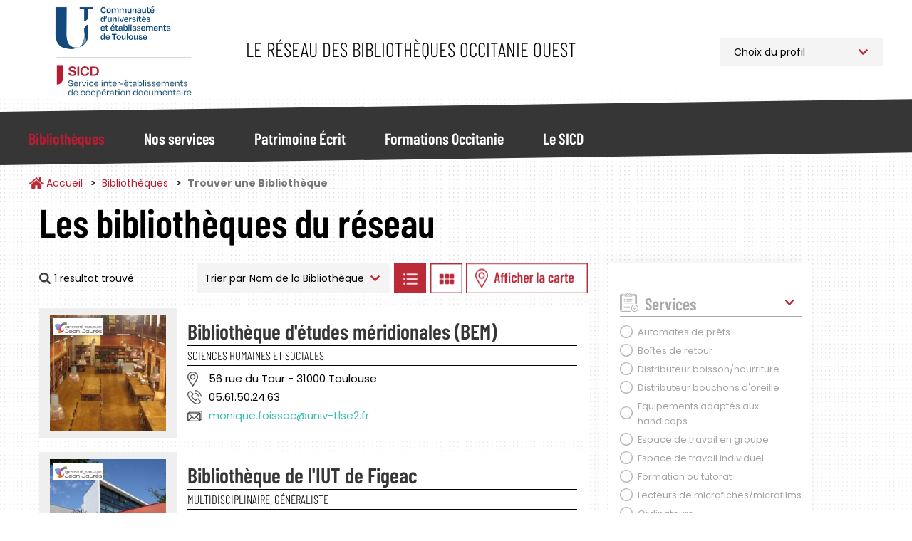

--- FILE ---
content_type: text/html; charset=UTF-8
request_url: https://bibliotheques.univ-toulouse.fr/bibliotheques/trouver?sort_by=nom_bibliotheque&f%5B0%5D=etablissement%3A61&f%5B1%5D=jours_ouverture%3A26&f%5B2%5D=services%3A50
body_size: 17726
content:
<!DOCTYPE html>
<html  lang="fr" dir="ltr">
	<head>
		<meta charset="utf-8" />
<script async src="https://www.googletagmanager.com/gtag/js?id=UA-6412451-1"></script>
<script>window.dataLayer = window.dataLayer || [];function gtag(){dataLayer.push(arguments)};gtag("js", new Date());gtag("set", "developer_id.dMDhkMT", true);gtag("config", "UA-6412451-1", {"groups":"default","anonymize_ip":true,"page_placeholder":"PLACEHOLDER_page_path"});</script>
<script>var _paq = _paq || [];(function(){var u=(("https:" == document.location.protocol) ? "https://webstats.univ-toulouse.fr/" : "https://webstats.univ-toulouse.fr/");_paq.push(["setSiteId", "73"]);_paq.push(["setTrackerUrl", u+"matomo.php"]);_paq.push(["setDoNotTrack", 1]);if (!window.matomo_search_results_active) {_paq.push(["trackPageView"]);}_paq.push(["setIgnoreClasses", ["no-tracking","colorbox"]]);_paq.push(["enableLinkTracking"]);var d=document,g=d.createElement("script"),s=d.getElementsByTagName("script")[0];g.type="text/javascript";g.defer=true;g.async=true;g.src=u+"matomo.js";s.parentNode.insertBefore(g,s);})();</script>
<meta name="Generator" content="Drupal 10 (https://www.drupal.org)" />
<meta name="MobileOptimized" content="width" />
<meta name="HandheldFriendly" content="true" />
<meta name="viewport" content="width=device-width, initial-scale=1.0" />
<link rel="icon" href="/themes/custom/sicd/favicon.ico" type="image/vnd.microsoft.icon" />

			<title>Trouver une Bibliothèque | Service Inter-établissements de Coopération Documentaire</title>
		
			<link rel="stylesheet" media="all" href="/core/misc/components/progress.module.css?t9fzw3" />
<link rel="stylesheet" media="all" href="/core/misc/components/ajax-progress.module.css?t9fzw3" />
<link rel="stylesheet" media="all" href="/core/modules/system/css/components/align.module.css?t9fzw3" />
<link rel="stylesheet" media="all" href="/core/modules/system/css/components/fieldgroup.module.css?t9fzw3" />
<link rel="stylesheet" media="all" href="/core/modules/system/css/components/container-inline.module.css?t9fzw3" />
<link rel="stylesheet" media="all" href="/core/modules/system/css/components/clearfix.module.css?t9fzw3" />
<link rel="stylesheet" media="all" href="/core/modules/system/css/components/details.module.css?t9fzw3" />
<link rel="stylesheet" media="all" href="/core/modules/system/css/components/hidden.module.css?t9fzw3" />
<link rel="stylesheet" media="all" href="/core/modules/system/css/components/item-list.module.css?t9fzw3" />
<link rel="stylesheet" media="all" href="/core/modules/system/css/components/js.module.css?t9fzw3" />
<link rel="stylesheet" media="all" href="/core/modules/system/css/components/nowrap.module.css?t9fzw3" />
<link rel="stylesheet" media="all" href="/core/modules/system/css/components/position-container.module.css?t9fzw3" />
<link rel="stylesheet" media="all" href="/core/modules/system/css/components/reset-appearance.module.css?t9fzw3" />
<link rel="stylesheet" media="all" href="/core/modules/system/css/components/resize.module.css?t9fzw3" />
<link rel="stylesheet" media="all" href="/core/modules/system/css/components/system-status-counter.css?t9fzw3" />
<link rel="stylesheet" media="all" href="/core/modules/system/css/components/system-status-report-counters.css?t9fzw3" />
<link rel="stylesheet" media="all" href="/core/modules/system/css/components/system-status-report-general-info.css?t9fzw3" />
<link rel="stylesheet" media="all" href="/core/modules/system/css/components/tablesort.module.css?t9fzw3" />
<link rel="stylesheet" media="all" href="/modules/contrib/leaflet/css/leaflet_general.css?t9fzw3" />
<link rel="stylesheet" media="all" href="/modules/contrib/leaflet/js/leaflet/dist/leaflet.css?t9fzw3" />
<link rel="stylesheet" media="all" href="/modules/contrib/leaflet/js/Leaflet.fullscreen-gh-pages/dist/leaflet.fullscreen.css?t9fzw3" />
<link rel="stylesheet" media="all" href="/modules/contrib/leaflet/js/Leaflet.ResetView/dist/L.Control.ResetView.min.css?t9fzw3" />
<link rel="stylesheet" media="all" href="/modules/contrib/leaflet/modules/leaflet_markercluster/js/leaflet_markercluster/dist/MarkerCluster.css?t9fzw3" />
<link rel="stylesheet" media="all" href="/modules/contrib/leaflet/modules/leaflet_markercluster/js/leaflet_markercluster/dist/MarkerCluster.Default.css?t9fzw3" />
<link rel="stylesheet" media="all" href="/core/modules/views/css/views.module.css?t9fzw3" />
<link rel="stylesheet" media="all" href="/modules/contrib/webform/modules/webform_bootstrap/css/webform_bootstrap.css?t9fzw3" />
<link rel="stylesheet" media="all" href="/libraries/slick/slick/slick.css?t9fzw3" />
<link rel="stylesheet" media="all" href="/themes/custom/sicd/css/style.css?t9fzw3" />

				</head>
				<body class="path-bibliotheques has-glyphicons">
					<a href="#main-content" class="visually-hidden focusable skip-link">
						Aller au contenu principal
					</a>
					
					  <div class="dialog-off-canvas-main-canvas" data-off-canvas-main-canvas>
    							<header class="navbar navbar-default"
			id="navbar" role="banner">
						<div
				class="container">
								<div class="navbar-header">
					  <div class="region region-navigation">
            <a class="name navbar-brand" href="/" title="Accueil" rel="home">Service Inter-établissements de Coopération Documentaire</a>
        <p class="navbar-text">Le réseau des bibliothèques Occitanie Ouest</p>
  
<section id="block-choixprofil" class="block block-block-content block-block-content09c220d5-ef86-46e2-814a-f55d8c38f5ab">
  
		

			
            <div class="field field--name-body field--type-text-with-summary field--label-hidden field--item"><p><select class="select_location"><option>Choix du profil</option><option value="/profil-pro">Professionnel</option><option value="/profil-public">Public</option> </select></p>
</div>
      
	</section>

  </div>

																<button type="button" class="navbar-toggle" data-toggle="collapse" data-target="#navbar-collapse">
							<span class="sr-only">Toggle navigation</span>
							<span class="icon-bar"></span>
							<span class="icon-bar"></span>
							<span class="icon-bar"></span>
						</button>
									</div>
							</div>
													<div id="navbar-collapse" class="navbar-collapse collapse">
					<div class="container">
						  <div class="region region-navigation-collapsible">
    <nav role="navigation" aria-labelledby="block-sicd-main-menu-menu" id="block-sicd-main-menu">
            
  <h2 class="visually-hidden" id="block-sicd-main-menu-menu">Navigation Principale</h2>
  

        

<button id="closeMenu" aria-label="Fermer le menu principal">Menu</button>



			<ul class="menu menu--main nav navbar-nav">
															<li class="expanded dropdown active active-trail first">
																																				<a href="/bibliotheques" class="dropdown-toggle active-trail" data-toggle="dropdown" data-drupal-link-system-path="bibliotheques">Bibliothèques</a>
											<button id="backMenu">Retour au menu</button>
						<div class="dropdown-menu">
							<h3>Bibliothèques</h3>
							<ul class="main-submenu">
                												<li class="first">
        				        <a href="/bibliotheques/trouver" class="navbar-text" data-drupal-link-system-path="bibliotheques/trouver">Trouver une Bibliothèque</a>
							</li>
											<li>
        				        <a href="/bibliotheques/la-carte-multiservices" class="navbar-text" data-drupal-link-system-path="node/813">La Carte Multiservices</a>
							</li>
											<li class="last">
        				        <a href="/bibliotheques/sinscrire" class="navbar-text" data-drupal-link-system-path="node/953">S&#039;inscrire</a>
							</li>
			
							</ul>
						</div>
									</li>
															<li class="expanded dropdown">
																																				<a href="/nos-services" class="dropdown-toggle" data-toggle="dropdown" data-drupal-link-system-path="nos-services">Nos services</a>
											<button id="backMenu">Retour au menu</button>
						<div class="dropdown-menu">
							<h3>Nos services</h3>
							<ul class="main-submenu">
                												<li class="expanded dropdown first">
        				        <span class="navbar-text">Pour Tous</span>
				          <ul class="level-1">
            												<li class="first">
        				        <a href="/nos-services/public/archipel" data-drupal-link-system-path="node/923">Archipel</a>
							</li>
											<li>
        				        <a href="/nos-services/public/navette" data-drupal-link-system-path="node/925">Navette</a>
							</li>
											<li>
        				        <a href="/nos-services/public/tolosana" data-drupal-link-system-path="node/924">Tolosana</a>
							</li>
											<li>
        				        <a href="/nos-services/public/une-question" data-drupal-link-system-path="node/926">Une Question ?</a>
							</li>
											<li>
        				        <a href="/nos-services/public/ebooks-on-demand" data-drupal-link-system-path="node/927">Ebooks on Demand</a>
							</li>
											<li class="last">
        				        <a href="/nos-services/public/quitus" data-drupal-link-system-path="node/1781">Quitus</a>
							</li>
			
					</ul>
							</li>
											<li class="expanded dropdown last">
        				        <span class="navbar-text">Pour les Professionnels</span>
				          <ul class="level-1">
            												<li class="first">
        				        <a href="/nos-services/professionnel/alma" data-drupal-link-system-path="node/955">Alma</a>
							</li>
											<li>
        				        <a href="/nos-services/professionnel/sudoc-ps" data-drupal-link-system-path="node/928">Centre Régional SUDOC-PS</a>
							</li>
											<li>
        				        <a href="/nos-services/professionnel/otrs" data-drupal-link-system-path="node/930">Guichet d&#039;assistance</a>
							</li>
											<li>
        				        <a href="/nos-services/professionnel/intranet-reseau" data-drupal-link-system-path="node/929">Intranet Réseau</a>
							</li>
											<li class="last">
        				        <a href="/nos-services/professionnel/numerisation-a-la-demande" data-drupal-link-system-path="node/952">Numérisation à la demande</a>
							</li>
			
					</ul>
							</li>
			
							</ul>
						</div>
									</li>
															<li class="expanded dropdown">
																																				<a href="/patrimoine" class="dropdown-toggle" data-toggle="dropdown" data-drupal-link-system-path="patrimoine">Patrimoine Écrit</a>
											<button id="backMenu">Retour au menu</button>
						<div class="dropdown-menu">
							<h3>Patrimoine Écrit</h3>
							<ul class="main-submenu">
                												<li class="first">
        				        <a href="/patrimoine/un-patrimoine-%C3%A0-pr%C3%A9server-et-partager" class="navbar-text" data-drupal-link-system-path="node/936">Un patrimoine à préserver et partager</a>
							</li>
											<li>
        				        <a href="/patrimoine/les-collections-rares-et-pr%C3%A9cieuses" class="navbar-text" data-drupal-link-system-path="node/937">Les collections rares et précieuses</a>
							</li>
											<li>
        				        <a href="/patrimoine/consulter-les-documents-patrimoniaux-des-BU-toulousaines" class="navbar-text" data-drupal-link-system-path="node/900">Consulter les documents patrimoniaux</a>
							</li>
											<li>
        				        <a href="/patrimoine/tolosana" class="navbar-text" data-drupal-link-system-path="node/816">Tolosana</a>
							</li>
											<li>
        				        <a href="/patrimoine/expositions" class="navbar-text" data-drupal-link-system-path="patrimoine/expositions">Expositions</a>
							</li>
											<li>
        				        <a href="/patrimoine/expositions-virtuelles" class="navbar-text" data-drupal-link-system-path="patrimoine/expositions-virtuelles">Expositions Virtuelles</a>
							</li>
											<li>
        				        <a href="/patrimoine/le-carnet-de-recherches-Estampilles-et-pontuseaux" class="navbar-text" data-drupal-link-system-path="node/882">Le carnet de recherches Estampilles et pontuseaux</a>
							</li>
											<li class="last">
        				        <a href="/patrimoine/publications" class="navbar-text" data-drupal-link-system-path="patrimoine/publications">Publications</a>
							</li>
			
							</ul>
						</div>
									</li>
															<li class="expanded dropdown">
																																				<a href="/formations" class="dropdown-toggle" data-toggle="dropdown" data-drupal-link-system-path="formations">Formations Occitanie</a>
											<button id="backMenu">Retour au menu</button>
						<div class="dropdown-menu">
							<h3>Formations Occitanie</h3>
							<ul class="main-submenu">
                												<li class="first">
        				        <a href="/formations/mediadoc" class="navbar-text" data-drupal-link-system-path="node/896">Mediad&#039;Oc</a>
							</li>
											<li>
        				        <a href="/formations/urfist" class="navbar-text" data-drupal-link-system-path="node/897">Urfist</a>
							</li>
											<li class="last">
        				        <a href="/formations/fadoc" class="navbar-text" data-drupal-link-system-path="node/899">Fad&#039;Oc</a>
							</li>
			
							</ul>
						</div>
									</li>
															<li class="expanded dropdown last">
																																				<a href="/sicd" class="dropdown-toggle" data-toggle="dropdown" data-drupal-link-system-path="sicd">Le SICD</a>
											<button id="backMenu">Retour au menu</button>
						<div class="dropdown-menu">
							<h3>Le SICD</h3>
							<ul class="main-submenu">
                												<li class="first">
        				        <a href="/sicd/les-missions" class="navbar-text" data-drupal-link-system-path="node/786">Les Missions</a>
							</li>
											<li>
        				        <a href="/sicd/histoire-du-reseau-et-du-sicd" class="navbar-text" data-drupal-link-system-path="node/807">Historique du Réseau</a>
							</li>
											<li>
        				        <a href="/sicd/chiffres-cles" class="navbar-text" data-drupal-link-system-path="node/819">Les Chiffres Clés</a>
							</li>
											<li>
        				        <a href="/sicd/cartographie" class="navbar-text" data-drupal-link-system-path="sicd/cartographie">Cartographie du Réseau</a>
							</li>
											<li>
        				        <a href="/sicd/annuaire" class="navbar-text" data-drupal-link-system-path="sicd/annuaire">Organigramme et Annuaire</a>
							</li>
											<li class="last">
        				        <a href="/sicd/organisation-du-sicd" class="navbar-text" data-drupal-link-system-path="sicd/organisation-du-sicd">Organisation du SICD</a>
							</li>
			
							</ul>
						</div>
									</li>
					</ul>
	

  </nav>

  </div>

					</div>
				</div>
			
		</header>

	

<main role="main" class="main-container container js-quickedit-main-content">
	<div
		class="row">

											<div class="col-sm-12" role="heading">
					  <div class="region region-header">
        <ol class="breadcrumb">
          <li >
                  <a href="/">Accueil</a>
              </li>
          <li >
                  <a href="/bibliotheques">Bibliothèques</a>
              </li>
          <li  class="active">
                  Trouver une Bibliothèque
              </li>
      </ol>


  </div>

				</div>
					

											<section class="col-sm-8 col-md-8">

													<a id="main-content"></a>
					  <div class="region region-bibliotheques-results">
    <section data-drupal-facets-summary-id="votre_recherche" id="block-votrerecherche" class="block block-facets-summary block-facets-summary-blockvotre-recherche clearfix col-md-8">
  
      <h1 class="block-title">Les bibliothèques du réseau</h1>
    

      
<ul class="summary_bibliotheques"><span class="source-summary-count nombre-resultats">
  1 resultat trouvé</span>
</ul>
  </section>

<section class="views-exposed-form block block-views block-views-exposed-filter-blockrecherche-bibliotheques-liste clearfix" data-drupal-selector="views-exposed-form-recherche-bibliotheques-liste" id="block-form-recherche-bibliotheques-liste">
	
		

			<form action="/bibliotheques/trouver" method="get" id="views-exposed-form-recherche-bibliotheques-liste" accept-charset="UTF-8">
  																															

<div id="form-exposed_recherche_bibliotheques" class="form--inline form-inline clearfix">
	<div class="form-item js-form-item form-type-select js-form-type-select form-item-sort-by js-form-item-sort-by form-group">
      <label for="edit-sort-by--2" class="control-label">Trier par</label>
  
  
  <div class="select-wrapper"><select data-drupal-selector="edit-sort-by" class="form-select form-control" id="edit-sort-by--2" name="sort_by"><option
            value="nom_bibliotheque" selected="selected">Nom de la Bibliothèque</option><option
            value="field_bibliotheque_idx_ville_name">Ville</option></select></div>

  
  
  </div>
<input data-drupal-selector="edit-0" type="hidden" name="f[0]" value="etablissement:61" /><input data-drupal-selector="edit-1" type="hidden" name="f[1]" value="jours_ouverture:26" /><input data-drupal-selector="edit-2" type="hidden" name="f[2]" value="services:50" />
<div data-drupal-selector="edit-actions" class="form-actions form-group js-form-wrapper form-wrapper" id="edit-actions--2"><button data-drupal-selector="edit-submit-recherche-bibliotheques-2" class="button js-form-submit form-submit btn-default btn" type="submit" id="edit-submit-recherche-bibliotheques--2" value="Trier">Trier</button></div>

		<a class="btn-display-bibliotheque btn-display-list" href="#">Afficher les bibliothèques en Liste</a>
		<a class="btn-display-bibliotheque btn-display-grid" href="#">Afficher les bibliothèques en Grille</a>
		<a class="btn-display-bibliotheque btn-display-map" href="#">Afficher les bibliothèques sur la Carte</a>
		<a class="btn-display-bibliotheque btn-display-filters" href="#">Afficher les filtres</a>

	</div>

</form>

	</section>
  
<div class="views-element-container form-group"><div class="affichage-liste view view-recherche-bibliotheques view-id-recherche_bibliotheques view-display-id-liste js-view-dom-id-47edcfcd0b5392f82bf9a9d33d026a0cadf76d68b14621b96f3a032b3716b2cc">
  
    
      
      <div class="view-content">
          <div>

<div class="item-bibliotheque col-md-12">
	<div class="col-md-3 picture">
		<img src="/sites/default/files/styles/bibliotheque_liste_carre/public/bibliotheques/315552290_UT2_BEM.jpg?h=fb6f4553&amp;itok=9l7XHiHg" class="photo-etablissement">
		<div class="logo-etablissement">
			<img src="/sites/default/files/styles/thumbnail/public/etablissements/logo/ut2.png?itok=AxnBD3Yb">
		</div>
	</div>
	<div class="col-md-9 informations">
		<h2><a href="/bibliotheques/fiche/bibliotheque-detudes-meridionales-bem" hreflang="fr">Bibliothèque d&#039;études méridionales (BEM)</a></h2>

					<div class="discipline-etablissement">Sciences humaines et sociales</div>
				<div class="adresse-etablissement">56 rue du Taur  - 31000 Toulouse</div>
		<div class="telephone-etablissement">05.61.50.24.63 </div>
		<div class="email-etablissement"><a href="mailto:monique.foissac@univ-tlse2.fr">monique.foissac@univ-tlse2.fr</a></div>
			</div>
</div>
</div>
    <div>

<div class="item-bibliotheque col-md-12">
	<div class="col-md-3 picture">
		<img src="/sites/default/files/styles/bibliotheque_liste_carre/public/bibliotheques/461022201_UT2_IUT_FIGEAC.jpg?h=82f92a78&amp;itok=LZTSEPTq" class="photo-etablissement">
		<div class="logo-etablissement">
			<img src="/sites/default/files/styles/thumbnail/public/etablissements/logo/ut2.png?itok=AxnBD3Yb">
		</div>
	</div>
	<div class="col-md-9 informations">
		<h2><a href="/bibliotheques/fiche/bibliotheque-de-liut-de-figeac" hreflang="fr">Bibliothèque de l&#039;IUT de Figeac</a></h2>

					<div class="discipline-etablissement">Multidisciplinaire, Généraliste</div>
				<div class="adresse-etablissement">IUT de Figeac, Avenue de Nayrac  - 46100 Figeac</div>
		<div class="telephone-etablissement">05.65.50.36.72</div>
		<div class="email-etablissement"><a href="mailto:bibliotheque.iutfigeac@univ-tlse2.fr">bibliotheque.iutfigeac@univ-tlse2.fr</a></div>
			</div>
</div>
</div>
    <div>

<div class="item-bibliotheque col-md-12">
	<div class="col-md-3 picture">
		<img src="/sites/default/files/styles/bibliotheque_liste_carre/public/bibliotheques/BUC-Mirail_1.jpg?h=d83eb4ac&amp;itok=B71Ud5V6" class="photo-etablissement">
		<div class="logo-etablissement">
			<img src="/sites/default/files/styles/thumbnail/public/etablissements/logo/ut2.png?itok=AxnBD3Yb">
		</div>
	</div>
	<div class="col-md-9 informations">
		<h2><a href="/bibliotheques/fiche/bibliotheque-universitaire-centrale" hreflang="fr">Bibliothèque Universitaire Centrale</a></h2>

					<div class="discipline-etablissement">Multidisciplinaire, Généraliste | Sciences humaines et sociales</div>
				<div class="adresse-etablissement">5, allées Antonio Machado Bât 25 - B.P. 40650 - 31106 Toulouse</div>
		<div class="telephone-etablissement">05 61 50 39 60</div>
		<div class="email-etablissement"><a href="mailto:bumirail@univ-tlse2.fr">bumirail@univ-tlse2.fr</a></div>
			</div>
</div>
</div>
    <div>

<div class="item-bibliotheque col-md-12">
	<div class="col-md-3 picture">
		<img src="/sites/default/files/styles/bibliotheque_liste_carre/public/bibliotheques/821212101_UT2_MONTAURIOL_0.jpg?h=827069f2&amp;itok=35rcK3V4" class="photo-etablissement">
		<div class="logo-etablissement">
			<img src="/sites/default/files/styles/thumbnail/public/etablissements/logo/ut2.png?itok=AxnBD3Yb">
		</div>
	</div>
	<div class="col-md-9 informations">
		<h2><a href="/bibliotheques/fiche/bibliotheque-universitaire-montauban-ut2j" hreflang="fr">Bibliothèque universitaire Montauban – UT2J</a></h2>

					<div class="discipline-etablissement">Multidisciplinaire, Généraliste</div>
				<div class="adresse-etablissement">116 bd Montauriol BP 794   - 82013 Montauban Cedex</div>
		<div class="telephone-etablissement">05.63.91.88.80</div>
		<div class="email-etablissement"><a href="mailto:mediathequemontauriol@gmail.com">mediathequemontauriol@gmail.com</a></div>
			</div>
</div>
</div>
    <div>

<div class="item-bibliotheque col-md-12">
	<div class="col-md-3 picture">
		<img src="/sites/default/files/styles/bibliotheque_liste_carre/public/bibliotheques/20200908_152858.jpg?h=93d577f6&amp;itok=AM7K2U4D" class="photo-etablissement">
		<div class="logo-etablissement">
			<img src="/sites/default/files/styles/thumbnail/public/etablissements/logo/ut2.png?itok=AxnBD3Yb">
		</div>
	</div>
	<div class="col-md-9 informations">
		<h2><a href="/bibliotheques/fiche/centre-de-ressources-de-foix" hreflang="fr">Centre de ressources de Foix</a></h2>

					<div class="discipline-etablissement">Multidisciplinaire, Généraliste | Sciences humaines et sociales</div>
				<div class="adresse-etablissement">4 rue Raoul Lafagette   - 09000 Foix</div>
		<div class="telephone-etablissement">05 61 02 19 93</div>
		<div class="email-etablissement"><a href="mailto:martine.araud@univ-tlse2.fr">martine.araud@univ-tlse2.fr</a></div>
			</div>
</div>
</div>
    <div>

<div class="item-bibliotheque col-md-12">
	<div class="col-md-3 picture">
		<img src="/sites/default/files/styles/bibliotheque_liste_carre/public/bibliotheques/315552210_UT2_CRL_salle%20autoapprentissage.jpg?h=7b524c72&amp;itok=1IWNFJx1" class="photo-etablissement">
		<div class="logo-etablissement">
			<img src="/sites/default/files/styles/thumbnail/public/etablissements/logo/ut2.png?itok=AxnBD3Yb">
		</div>
	</div>
	<div class="col-md-9 informations">
		<h2><a href="/bibliotheques/fiche/centre-de-ressources-de-langues-crl" hreflang="fr">Centre de ressources de langues (CRL)</a></h2>

					<div class="discipline-etablissement">Sciences humaines et sociales</div>
				<div class="adresse-etablissement">5 allées Antonio Machado   Bât. Erasme ; Université Jean Jaurès - 31058 TOULOUSE Cedex 9</div>
		<div class="telephone-etablissement">05.61.50.41.20 </div>
		<div class="email-etablissement"><a href="mailto:crl@univ-tlse2.fr">crl@univ-tlse2.fr</a></div>
			</div>
</div>
</div>
    <div>

<div class="item-bibliotheque col-md-12">
	<div class="col-md-3 picture">
		<img src="/sites/default/files/styles/bibliotheque_liste_carre/public/bibliotheques/pastedImage3.png?h=39b2857a&amp;itok=_dJTPnFX" class="photo-etablissement">
		<div class="logo-etablissement">
			<img src="/sites/default/files/styles/thumbnail/public/etablissements/logo/ut2.png?itok=AxnBD3Yb">
		</div>
	</div>
	<div class="col-md-9 informations">
		<h2><a href="/bibliotheques/fiche/centre-de-ressources-de-psychologie-louise-michel-crplm" hreflang="fr">Centre de ressources de psychologie Louise Michel (CRPLM)</a></h2>

					<div class="discipline-etablissement">Sciences humaines et sociales</div>
				<div class="adresse-etablissement">5, allées Antonio Machado, B.P. 40650 Bât. Philippe Malrieu  - 31106 TOULOUSE Cedex 1</div>
		<div class="telephone-etablissement">05.61.50.48.42</div>
		<div class="email-etablissement"><a href="mailto:crplm@univ-tlse2.fr">crplm@univ-tlse2.fr</a></div>
			</div>
</div>
</div>
    <div>

<div class="item-bibliotheque col-md-12">
	<div class="col-md-3 picture">
		<img src="/sites/default/files/styles/bibliotheque_liste_carre/public/bibliotheques/CLAP%20Ut2j%20photo%202.JPG?h=adbb760b&amp;itok=gbpVoonL" class="photo-etablissement">
		<div class="logo-etablissement">
			<img src="/sites/default/files/styles/thumbnail/public/etablissements/logo/ut2.png?itok=AxnBD3Yb">
		</div>
	</div>
	<div class="col-md-9 informations">
		<h2><a href="/bibliotheques/fiche/centre-de-ressources-lettres-arts-philosophie-clap" hreflang="fr">Centre de ressources Lettres Arts Philosophie (CLAP)</a></h2>

					<div class="discipline-etablissement">Multidisciplinaire, Généraliste | Sciences humaines et sociales</div>
				<div class="adresse-etablissement">Bât. Le Gai Savoir 5, allées Antonio Machado BP 40650 - 31106 Toulouse Cedex 1</div>
		<div class="telephone-etablissement">05.61.50.48.01</div>
		<div class="email-etablissement"><a href="mailto:clap@univ-tlse2.fr">clap@univ-tlse2.fr</a></div>
			</div>
</div>
</div>
    <div>

<div class="item-bibliotheque col-md-12">
	<div class="col-md-3 picture">
		<img src="/sites/default/files/styles/bibliotheque_liste_carre/public/bibliotheques/Rdc%20CROG%20auteur%20Alexandre%20Meunier%20CC-BY-NC-SA%202.0%20.jpg?h=78d89e5e&amp;itok=bI6fv36z" class="photo-etablissement">
		<div class="logo-etablissement">
			<img src="/sites/default/files/styles/thumbnail/public/etablissements/logo/ut2.png?itok=AxnBD3Yb">
		</div>
	</div>
	<div class="col-md-9 informations">
		<h2><a href="/bibliotheques/fiche/centre-de-ressources-olympe-de-gouges-crog" hreflang="fr">Centre de Ressources Olympe de Gouges (CROG)</a></h2>

					<div class="discipline-etablissement">Sciences économiques et juridiques | Sciences humaines et sociales</div>
				<div class="adresse-etablissement">5 allées Antonio Machado  - 31058 Toulouse cedex 9 </div>
		<div class="telephone-etablissement">05.61.50.46.22</div>
		<div class="email-etablissement"><a href="mailto:crog@univ-tlse2.fr">crog@univ-tlse2.fr</a></div>
			</div>
</div>
</div>
    <div>

<div class="item-bibliotheque col-md-12">
	<div class="col-md-3 picture">
		<img src="/sites/default/files/styles/bibliotheque_liste_carre/public/bibliotheques/INSPE_BIB%20ALBI%20-%20E.Grimault.JPG?h=ab45ade8&amp;itok=s8-5MaK9" class="photo-etablissement">
		<div class="logo-etablissement">
			<img src="/sites/default/files/styles/thumbnail/public/etablissements/logo/ut2.png?itok=AxnBD3Yb">
		</div>
	</div>
	<div class="col-md-9 informations">
		<h2><a href="/bibliotheques/fiche/inspe-bibliotheque-dalbi" hreflang="fr">INSPE - Bibliothèque d&#039;Albi</a></h2>

					<div class="discipline-etablissement">Multidisciplinaire, Généraliste | Sciences humaines et sociales</div>
				<div class="adresse-etablissement">1, rue de l&#039;Ecole Normale   - 81000 Albi</div>
		<div class="telephone-etablissement">05 63 48 14 64</div>
		<div class="email-etablissement"><a href="mailto:inspe.mediatheque.81@univ-tlse2.fr">inspe.mediatheque.81@univ-tlse2.fr</a></div>
			</div>
</div>
</div>
    <div>

<div class="item-bibliotheque col-md-12">
	<div class="col-md-3 picture">
		<img src="/sites/default/files/styles/bibliotheque_liste_carre/public/bibliotheques/bib_banque_pret%20INSPE%20Cahors%20Delphine%20Michard%20photographe.jpg?h=55b8d563&amp;itok=UxSrCzlJ" class="photo-etablissement">
		<div class="logo-etablissement">
			<img src="/sites/default/files/styles/thumbnail/public/etablissements/logo/ut2.png?itok=AxnBD3Yb">
		</div>
	</div>
	<div class="col-md-9 informations">
		<h2><a href="/bibliotheques/fiche/inspe-bibliotheque-de-cahors" hreflang="fr">INSPÉ - Bibliothèque de Cahors</a></h2>

					<div class="discipline-etablissement">Sciences humaines et sociales</div>
				<div class="adresse-etablissement">273, avenue Henri Martin   - 46000 Cahors</div>
		<div class="telephone-etablissement">05 65 23 46 03</div>
		<div class="email-etablissement"><a href="mailto:inspe.mediatheque.46@univ-tlse2.fr">inspe.mediatheque.46@univ-tlse2.fr</a></div>
			</div>
</div>
</div>
    <div>

<div class="item-bibliotheque col-md-12">
	<div class="col-md-3 picture">
		<img src="/sites/default/files/styles/bibliotheque_liste_carre/public/bibliotheques/INSPE_BIB%20MONTAUBAN-%20grimault.jpg?h=265e640d&amp;itok=qmP0wwY_" class="photo-etablissement">
		<div class="logo-etablissement">
			<img src="/sites/default/files/styles/thumbnail/public/etablissements/logo/ut2.png?itok=AxnBD3Yb">
		</div>
	</div>
	<div class="col-md-9 informations">
		<h2><a href="/bibliotheques/fiche/inspe-bibliotheque-de-montauban" hreflang="fr">INSPÉ - Bibliothèque de Montauban</a></h2>

					<div class="discipline-etablissement">Sciences humaines et sociales</div>
				<div class="adresse-etablissement">76 bd Montauriol BP 795  - 82017 Montauban</div>
		<div class="telephone-etablissement">05 63 91 88 61</div>
		<div class="email-etablissement"><a href="mailto:inspe.mediatheque.82@univ-tlse2.fr">inspe.mediatheque.82@univ-tlse2.fr</a></div>
			</div>
</div>
</div>
    <div>

<div class="item-bibliotheque col-md-12">
	<div class="col-md-3 picture">
		<img src="/sites/default/files/styles/bibliotheque_liste_carre/public/bibliotheques/INSPE_BIB%20TARBES-%20grimault.jpg?h=265e640d&amp;itok=GCc1bnRD" class="photo-etablissement">
		<div class="logo-etablissement">
			<img src="/sites/default/files/styles/thumbnail/public/etablissements/logo/ut2.png?itok=AxnBD3Yb">
		</div>
	</div>
	<div class="col-md-9 informations">
		<h2><a href="/bibliotheques/fiche/inspe-bibliotheque-de-tarbes" hreflang="fr">INSPÉ - Bibliothèque de Tarbes</a></h2>

					<div class="discipline-etablissement">Sciences humaines et sociales</div>
				<div class="adresse-etablissement">57, avenue d&#039;Azereix BP 51625  - 65016 Tarbes Cedex</div>
		<div class="telephone-etablissement">05 62 44 23 37</div>
		<div class="email-etablissement"><a href="mailto:inspe.mediatheque.65@univ-tlse2.fr">inspe.mediatheque.65@univ-tlse2.fr</a></div>
			</div>
</div>
</div>
    <div>

<div class="item-bibliotheque col-md-12">
	<div class="col-md-3 picture">
		<img src="/sites/default/files/styles/bibliotheque_liste_carre/public/bibliotheques/INSPE_BIB%20RANGUEIL.JPG?h=1c8bffc4&amp;itok=aRWSerAe" class="photo-etablissement">
		<div class="logo-etablissement">
			<img src="/sites/default/files/styles/thumbnail/public/etablissements/logo/ut2.png?itok=AxnBD3Yb">
		</div>
	</div>
	<div class="col-md-9 informations">
		<h2><a href="/bibliotheques/fiche/inspe-toulouse-rangueil" hreflang="fr">INSPÉ - Toulouse Rangueil </a></h2>

					<div class="discipline-etablissement">Sciences humaines et sociales</div>
				<div class="adresse-etablissement">118, Route de Narbonne Cedex 4  - 31078 Toulouse</div>
		<div class="telephone-etablissement">05 62 25 21 79</div>
		<div class="email-etablissement"><a href="mailto:inspe.mediatheque.31ra@univ-tlse2.fr">inspe.mediatheque.31ra@univ-tlse2.fr</a></div>
			</div>
</div>
</div>
    <div>

<div class="item-bibliotheque col-md-12">
	<div class="col-md-3 picture">
		<img src="/sites/default/files/styles/bibliotheque_liste_carre/public/bibliotheques/inspe-toulouse.jpg?h=252f27fa&amp;itok=7f379Wez" class="photo-etablissement">
		<div class="logo-etablissement">
			<img src="/sites/default/files/styles/thumbnail/public/etablissements/logo/ut2.png?itok=AxnBD3Yb">
		</div>
	</div>
	<div class="col-md-9 informations">
		<h2><a href="/bibliotheques/fiche/inspe-toulouse-saint-agne" hreflang="fr">INSPÉ - Toulouse Saint-Agne </a></h2>

					<div class="discipline-etablissement">Sciences humaines et sociales</div>
				<div class="adresse-etablissement">56, avenue de l&#039;URSS Cedex 4   - 31078 Toulouse</div>
		<div class="telephone-etablissement">05 62 25 20 73</div>
		<div class="email-etablissement"><a href="mailto:inspe.mediatheque.stagne@univ-tlse2.fr">inspe.mediatheque.stagne@univ-tlse2.fr</a></div>
			</div>
</div>
</div>

    </div>
  
        <nav class="pager-nav text-center" role="navigation" aria-labelledby="pagination-heading">
    <h4 id="pagination-heading" class="visually-hidden">Pagination</h4>
    <ul class="pagination js-pager__items">

            
            
            
                    <li class="pager__item is-active active">
                                          <a href="?sort_by=nom_bibliotheque&amp;f%5B0%5D=etablissement%3A61&amp;f%5B1%5D=jours_ouverture%3A26&amp;f%5B2%5D=services%3A50&amp;page=0" title="Page courante" aria-current="page">
            <span class="visually-hidden">
              Page courante
            </span>1</a>
        </li>
              <li class="pager__item">
                                          <a href="?sort_by=nom_bibliotheque&amp;f%5B0%5D=etablissement%3A61&amp;f%5B1%5D=jours_ouverture%3A26&amp;f%5B2%5D=services%3A50&amp;page=1" title="Aller à la page 2">
            <span class="visually-hidden">
              Page
            </span>2</a>
        </li>
      
            
                    <li class="pager__item pager__item--next">
          <a href="?sort_by=nom_bibliotheque&amp;f%5B0%5D=etablissement%3A61&amp;f%5B1%5D=jours_ouverture%3A26&amp;f%5B2%5D=services%3A50&amp;page=1" title="Aller à la page suivante" rel="next">
            <span class="visually-hidden">Page suivante</span>
            <span aria-hidden="true">››</span>
          </a>
        </li>
      
                  <li class="pager__item pager__item--last">
        <a href="?sort_by=nom_bibliotheque&amp;f%5B0%5D=etablissement%3A61&amp;f%5B1%5D=jours_ouverture%3A26&amp;f%5B2%5D=services%3A50&amp;page=1" title="Aller à la dernière page" rel="last">
          <span class="visually-hidden">Dernière page</span>
          <span aria-hidden="true">SUIV »</span>
        </a>
      </li>
      
    </ul>
  </nav>

        <div class="attachment attachment-after">
      
<div class="views-element-container form-group"><div class="affichage-carte onglet-carte view-recherche-bibliotheques view-id-recherche_bibliotheques view-display-id-carte js-view-dom-id-fe61d44d6ba979f02f0d87d3c0d2298ada21bcaf8ce64db340f659429bcb3de8">
  
    
  
      <div class="view-map">
      <div id="leaflet-map-view-recherche-bibliotheques-carte"  style="min-width: 150px; height: 800px"></div>

    </div>
  
  
</div>
</div>

    </div>
        </div>
</div>


  </div>

				
			</section>


															<aside class="col-sm-4 col-md-3" role="complementary">
						<button id="closeFilters">Fermer les filtres</button>
						  <div class="region region-bibliotheques-facets">
    
<section id="block-facetsblock" class="block block-facets-block">
  
		

			<div class="facets-accordeon">
<div class="facet-block" id="accordeon-0">
        <div class="heading" id="heading0">
    <p class="facet-block__title " data-toggle="collapse" data-target="#facet0" aria-expanded="false" aria-controls="facet0">Services</p>
  </div>
    <div id="facet0" class="collapse in" aria-labbeled-by="heading0" data-parent="#accordeon-0">
    <div class="facet-block__content" ><div class="facets-widget-checkbox">
      <ul data-drupal-facet-id="services" data-drupal-facet-alias="services" class="facet-active js-facets-checkbox-links item-list__checkbox"><li class="facet-item"><a href="/bibliotheques/trouver?sort_by=nom_bibliotheque&amp;f%5B0%5D=etablissement%3A61&amp;f%5B1%5D=jours_ouverture%3A26&amp;f%5B2%5D=services%3A36" rel="nofollow" data-drupal-facet-item-id="services-36" data-drupal-facet-item-value="36" data-drupal-facet-item-count="4"><span class="facet-item__value">Automates de prêts</span>
</a></li><li class="facet-item"><a href="/bibliotheques/trouver?sort_by=nom_bibliotheque&amp;f%5B0%5D=etablissement%3A61&amp;f%5B1%5D=jours_ouverture%3A26&amp;f%5B2%5D=services%3A37" rel="nofollow" data-drupal-facet-item-id="services-37" data-drupal-facet-item-value="37" data-drupal-facet-item-count="12"><span class="facet-item__value">Boîtes de retour</span>
</a></li><li class="facet-item"><a href="/bibliotheques/trouver?sort_by=nom_bibliotheque&amp;f%5B0%5D=etablissement%3A61&amp;f%5B1%5D=jours_ouverture%3A26&amp;f%5B2%5D=services%3A38" rel="nofollow" data-drupal-facet-item-id="services-38" data-drupal-facet-item-value="38" data-drupal-facet-item-count="1"><span class="facet-item__value">Distributeur boisson/nourriture</span>
</a></li><li class="facet-item"><a href="/bibliotheques/trouver?sort_by=nom_bibliotheque&amp;f%5B0%5D=etablissement%3A61&amp;f%5B1%5D=jours_ouverture%3A26&amp;f%5B2%5D=services%3A39" rel="nofollow" data-drupal-facet-item-id="services-39" data-drupal-facet-item-value="39" data-drupal-facet-item-count="3"><span class="facet-item__value">Distributeur bouchons d&#039;oreille</span>
</a></li><li class="facet-item"><a href="/bibliotheques/trouver?sort_by=nom_bibliotheque&amp;f%5B0%5D=etablissement%3A61&amp;f%5B1%5D=jours_ouverture%3A26&amp;f%5B2%5D=services%3A40" rel="nofollow" data-drupal-facet-item-id="services-40" data-drupal-facet-item-value="40" data-drupal-facet-item-count="5"><span class="facet-item__value">Equipements adaptés aux handicaps</span>
</a></li><li class="facet-item"><a href="/bibliotheques/trouver?sort_by=nom_bibliotheque&amp;f%5B0%5D=etablissement%3A61&amp;f%5B1%5D=jours_ouverture%3A26&amp;f%5B2%5D=services%3A41" rel="nofollow" data-drupal-facet-item-id="services-41" data-drupal-facet-item-value="41" data-drupal-facet-item-count="14"><span class="facet-item__value">Espace de travail en groupe</span>
</a></li><li class="facet-item"><a href="/bibliotheques/trouver?sort_by=nom_bibliotheque&amp;f%5B0%5D=etablissement%3A61&amp;f%5B1%5D=jours_ouverture%3A26&amp;f%5B2%5D=services%3A42" rel="nofollow" data-drupal-facet-item-id="services-42" data-drupal-facet-item-value="42" data-drupal-facet-item-count="5"><span class="facet-item__value">Espace de travail individuel</span>
</a></li><li class="facet-item"><a href="/bibliotheques/trouver?sort_by=nom_bibliotheque&amp;f%5B0%5D=etablissement%3A61&amp;f%5B1%5D=jours_ouverture%3A26&amp;f%5B2%5D=services%3A43" rel="nofollow" data-drupal-facet-item-id="services-43" data-drupal-facet-item-value="43" data-drupal-facet-item-count="16"><span class="facet-item__value">Formation ou tutorat</span>
</a></li><li class="facet-item"><a href="/bibliotheques/trouver?sort_by=nom_bibliotheque&amp;f%5B0%5D=etablissement%3A61&amp;f%5B1%5D=jours_ouverture%3A26&amp;f%5B2%5D=services%3A44" rel="nofollow" data-drupal-facet-item-id="services-44" data-drupal-facet-item-value="44" data-drupal-facet-item-count="1"><span class="facet-item__value">Lecteurs de microfiches/microfilms</span>
</a></li><li class="facet-item"><a href="/bibliotheques/trouver?sort_by=nom_bibliotheque&amp;f%5B0%5D=etablissement%3A61&amp;f%5B1%5D=jours_ouverture%3A26&amp;f%5B2%5D=services%3A45" rel="nofollow" data-drupal-facet-item-id="services-45" data-drupal-facet-item-value="45" data-drupal-facet-item-count="19"><span class="facet-item__value">Ordinateurs</span>
</a></li><li class="facet-item"><a href="/bibliotheques/trouver?sort_by=nom_bibliotheque&amp;f%5B0%5D=etablissement%3A61&amp;f%5B1%5D=jours_ouverture%3A26&amp;f%5B2%5D=services%3A46" rel="nofollow" data-drupal-facet-item-id="services-46" data-drupal-facet-item-value="46" data-drupal-facet-item-count="5"><span class="facet-item__value">Outils de réservation de salle</span>
</a></li><li class="facet-item"><a href="/bibliotheques/trouver?sort_by=nom_bibliotheque&amp;f%5B0%5D=etablissement%3A61&amp;f%5B1%5D=jours_ouverture%3A26&amp;f%5B2%5D=services%3A47" rel="nofollow" data-drupal-facet-item-id="services-47" data-drupal-facet-item-value="47" data-drupal-facet-item-count="5"><span class="facet-item__value">Prêt de liseuses/tablettes</span>
</a></li><li class="facet-item"><a href="/bibliotheques/trouver?sort_by=nom_bibliotheque&amp;f%5B0%5D=etablissement%3A61&amp;f%5B1%5D=jours_ouverture%3A26&amp;f%5B2%5D=services%3A48" rel="nofollow" data-drupal-facet-item-id="services-48" data-drupal-facet-item-value="48" data-drupal-facet-item-count="16"><span class="facet-item__value">Prêt entre Bibliothèques</span>
</a></li><li class="facet-item"><a href="/bibliotheques/trouver?sort_by=nom_bibliotheque&amp;f%5B0%5D=etablissement%3A61&amp;f%5B1%5D=jours_ouverture%3A26&amp;f%5B2%5D=services%3A49" rel="nofollow" data-drupal-facet-item-id="services-49" data-drupal-facet-item-value="49" data-drupal-facet-item-count="1"><span class="facet-item__value">Prêts d&#039;ordinateurs portables</span>
</a></li><li class="facet-item"><a href="/bibliotheques/trouver?sort_by=nom_bibliotheque&amp;f%5B0%5D=etablissement%3A61&amp;f%5B1%5D=jours_ouverture%3A26" rel="nofollow" class="is-active" data-drupal-facet-item-id="services-50" data-drupal-facet-item-value="50" data-drupal-facet-item-count="17">  <span class="facet-item__status js-facet-deactivate">(-)</span>
<span class="facet-item__value">Reprographie</span>
</a></li><li class="facet-item"><a href="/bibliotheques/trouver?sort_by=nom_bibliotheque&amp;f%5B0%5D=etablissement%3A61&amp;f%5B1%5D=jours_ouverture%3A26&amp;f%5B2%5D=services%3A51" rel="nofollow" data-drupal-facet-item-id="services-51" data-drupal-facet-item-value="51" data-drupal-facet-item-count="5"><span class="facet-item__value">Salle de détente</span>
</a></li><li class="facet-item"><a href="/bibliotheques/trouver?sort_by=nom_bibliotheque&amp;f%5B0%5D=etablissement%3A61&amp;f%5B1%5D=jours_ouverture%3A26&amp;f%5B2%5D=services%3A53" rel="nofollow" data-drupal-facet-item-id="services-53" data-drupal-facet-item-value="53" data-drupal-facet-item-count="18"><span class="facet-item__value">Wifi</span>
</a></li></ul>
</div>
</div>
  </div>
</div>
<div class="facet-block" id="accordeon-1">
        <div class="heading" id="heading1">
    <p class="facet-block__title collapsed" data-toggle="collapse" data-target="#facet1" aria-expanded="false" aria-controls="facet1">Etablissement</p>
  </div>
    <div id="facet1" class="collapse " aria-labbeled-by="heading1" data-parent="#accordeon-1">
    <div class="facet-block__content" ><div class="facets-widget-checkbox">
      <ul data-drupal-facet-id="etablissement" data-drupal-facet-alias="etablissement" class="facet-active js-facets-checkbox-links item-list__checkbox"><li class="facet-item"><a href="/bibliotheques/trouver?sort_by=nom_bibliotheque&amp;f%5B0%5D=etablissement%3A55&amp;f%5B1%5D=jours_ouverture%3A26&amp;f%5B2%5D=services%3A50" rel="nofollow" data-drupal-facet-item-id="etablissement-55" data-drupal-facet-item-value="55" data-drupal-facet-item-count="1"><span class="facet-item__value">IMT Mines Albi-Carmaux</span>
</a></li><li class="facet-item"><a href="/bibliotheques/trouver?sort_by=nom_bibliotheque&amp;f%5B0%5D=etablissement%3A56&amp;f%5B1%5D=jours_ouverture%3A26&amp;f%5B2%5D=services%3A50" rel="nofollow" data-drupal-facet-item-id="etablissement-56" data-drupal-facet-item-value="56" data-drupal-facet-item-count="4"><span class="facet-item__value">INP Toulouse</span>
</a></li><li class="facet-item"><a href="/bibliotheques/trouver?sort_by=nom_bibliotheque&amp;f%5B0%5D=etablissement%3A57&amp;f%5B1%5D=jours_ouverture%3A26&amp;f%5B2%5D=services%3A50" rel="nofollow" data-drupal-facet-item-id="etablissement-57" data-drupal-facet-item-value="57" data-drupal-facet-item-count="1"><span class="facet-item__value">INSA Toulouse</span>
</a></li><li class="facet-item"><a href="/bibliotheques/trouver?sort_by=nom_bibliotheque&amp;f%5B0%5D=etablissement%3A58&amp;f%5B1%5D=jours_ouverture%3A26&amp;f%5B2%5D=services%3A50" rel="nofollow" data-drupal-facet-item-id="etablissement-58" data-drupal-facet-item-value="58" data-drupal-facet-item-count="2"><span class="facet-item__value">INU Champollion</span>
</a></li><li class="facet-item"><a href="/bibliotheques/trouver?sort_by=nom_bibliotheque&amp;f%5B0%5D=etablissement%3A59&amp;f%5B1%5D=jours_ouverture%3A26&amp;f%5B2%5D=services%3A50" rel="nofollow" data-drupal-facet-item-id="etablissement-59" data-drupal-facet-item-value="59" data-drupal-facet-item-count="1"><span class="facet-item__value">ISAE Supaero</span>
</a></li><li class="facet-item"><a href="/bibliotheques/trouver?sort_by=nom_bibliotheque&amp;f%5B0%5D=etablissement%3A60&amp;f%5B1%5D=jours_ouverture%3A26&amp;f%5B2%5D=services%3A50" rel="nofollow" data-drupal-facet-item-id="etablissement-60" data-drupal-facet-item-value="60" data-drupal-facet-item-count="7"><span class="facet-item__value">Toulouse 1 Capitole</span>
</a></li><li class="facet-item"><a href="/bibliotheques/trouver?sort_by=nom_bibliotheque&amp;f%5B0%5D=jours_ouverture%3A26&amp;f%5B1%5D=services%3A50" rel="nofollow" class="is-active" data-drupal-facet-item-id="etablissement-61" data-drupal-facet-item-value="61" data-drupal-facet-item-count="17">  <span class="facet-item__status js-facet-deactivate">(-)</span>
<span class="facet-item__value">Toulouse 2 Jean Jaurès</span>
</a></li><li class="facet-item"><a href="/bibliotheques/trouver?sort_by=nom_bibliotheque&amp;f%5B0%5D=etablissement%3A62&amp;f%5B1%5D=jours_ouverture%3A26&amp;f%5B2%5D=services%3A50" rel="nofollow" data-drupal-facet-item-id="etablissement-62" data-drupal-facet-item-value="62" data-drupal-facet-item-count="7"><span class="facet-item__value">Université de Toulouse</span>
</a></li></ul>
</div>
</div>
  </div>
</div>
<div class="facet-block" id="accordeon-2">
        <div class="heading" id="heading2">
    <p class="facet-block__title collapsed" data-toggle="collapse" data-target="#facet2" aria-expanded="false" aria-controls="facet2">Disciplines</p>
  </div>
    <div id="facet2" class="collapse " aria-labbeled-by="heading2" data-parent="#accordeon-2">
    <div class="facet-block__content" ><div class="facets-widget-checkbox">
      <ul data-drupal-facet-id="disciplines" data-drupal-facet-alias="disciplines" class="facet-inactive js-facets-checkbox-links item-list__checkbox"><li class="facet-item"><a href="/bibliotheques/trouver?sort_by=nom_bibliotheque&amp;f%5B0%5D=disciplines%3A8&amp;f%5B1%5D=etablissement%3A61&amp;f%5B2%5D=jours_ouverture%3A26&amp;f%5B3%5D=services%3A50" rel="nofollow" data-drupal-facet-item-id="disciplines-8" data-drupal-facet-item-value="8" data-drupal-facet-item-count="1"><span class="facet-item__value">Aéronautique</span>
</a></li><li class="facet-item"><a href="/bibliotheques/trouver?sort_by=nom_bibliotheque&amp;f%5B0%5D=disciplines%3A9&amp;f%5B1%5D=etablissement%3A61&amp;f%5B2%5D=jours_ouverture%3A26&amp;f%5B3%5D=services%3A50" rel="nofollow" data-drupal-facet-item-id="disciplines-9" data-drupal-facet-item-value="9" data-drupal-facet-item-count="6"><span class="facet-item__value">Arts</span>
</a></li><li class="facet-item"><a href="/bibliotheques/trouver?sort_by=nom_bibliotheque&amp;f%5B0%5D=disciplines%3A10&amp;f%5B1%5D=etablissement%3A61&amp;f%5B2%5D=jours_ouverture%3A26&amp;f%5B3%5D=services%3A50" rel="nofollow" data-drupal-facet-item-id="disciplines-10" data-drupal-facet-item-value="10" data-drupal-facet-item-count="2"><span class="facet-item__value">Droit, Sciences Politiques</span>
</a></li><li class="facet-item"><a href="/bibliotheques/trouver?sort_by=nom_bibliotheque&amp;f%5B0%5D=disciplines%3A11&amp;f%5B1%5D=etablissement%3A61&amp;f%5B2%5D=jours_ouverture%3A26&amp;f%5B3%5D=services%3A50" rel="nofollow" data-drupal-facet-item-id="disciplines-11" data-drupal-facet-item-value="11" data-drupal-facet-item-count="3"><span class="facet-item__value">Histoire, Géographie</span>
</a></li><li class="facet-item"><a href="/bibliotheques/trouver?sort_by=nom_bibliotheque&amp;f%5B0%5D=disciplines%3A12&amp;f%5B1%5D=etablissement%3A61&amp;f%5B2%5D=jours_ouverture%3A26&amp;f%5B3%5D=services%3A50" rel="nofollow" data-drupal-facet-item-id="disciplines-12" data-drupal-facet-item-value="12" data-drupal-facet-item-count="6"><span class="facet-item__value">Lettres et Langues</span>
</a></li><li class="facet-item"><a href="/bibliotheques/trouver?sort_by=nom_bibliotheque&amp;f%5B0%5D=disciplines%3A13&amp;f%5B1%5D=etablissement%3A61&amp;f%5B2%5D=jours_ouverture%3A26&amp;f%5B3%5D=services%3A50" rel="nofollow" data-drupal-facet-item-id="disciplines-13" data-drupal-facet-item-value="13" data-drupal-facet-item-count="3"><span class="facet-item__value">Mathématiques et Informatique</span>
</a></li><li class="facet-item"><a href="/bibliotheques/trouver?sort_by=nom_bibliotheque&amp;f%5B0%5D=disciplines%3A14&amp;f%5B1%5D=etablissement%3A61&amp;f%5B2%5D=jours_ouverture%3A26&amp;f%5B3%5D=services%3A50" rel="nofollow" data-drupal-facet-item-id="disciplines-14" data-drupal-facet-item-value="14" data-drupal-facet-item-count="12"><span class="facet-item__value">Multidisciplinaire, Généraliste</span>
</a></li><li class="facet-item"><a href="/bibliotheques/trouver?sort_by=nom_bibliotheque&amp;f%5B0%5D=disciplines%3A15&amp;f%5B1%5D=etablissement%3A61&amp;f%5B2%5D=jours_ouverture%3A26&amp;f%5B3%5D=services%3A50" rel="nofollow" data-drupal-facet-item-id="disciplines-15" data-drupal-facet-item-value="15" data-drupal-facet-item-count="2"><span class="facet-item__value">Patrimoine</span>
</a></li><li class="facet-item"><a href="/bibliotheques/trouver?sort_by=nom_bibliotheque&amp;f%5B0%5D=disciplines%3A16&amp;f%5B1%5D=etablissement%3A61&amp;f%5B2%5D=jours_ouverture%3A26&amp;f%5B3%5D=services%3A50" rel="nofollow" data-drupal-facet-item-id="disciplines-16" data-drupal-facet-item-value="16" data-drupal-facet-item-count="10"><span class="facet-item__value">Sciences de l&#039;Education</span>
</a></li><li class="facet-item"><a href="/bibliotheques/trouver?sort_by=nom_bibliotheque&amp;f%5B0%5D=disciplines%3A19&amp;f%5B1%5D=etablissement%3A61&amp;f%5B2%5D=jours_ouverture%3A26&amp;f%5B3%5D=services%3A50" rel="nofollow" data-drupal-facet-item-id="disciplines-19" data-drupal-facet-item-value="19" data-drupal-facet-item-count="2"><span class="facet-item__value">Sciences de la Vie et de la Santé</span>
</a></li><li class="facet-item"><a href="/bibliotheques/trouver?sort_by=nom_bibliotheque&amp;f%5B0%5D=disciplines%3A21&amp;f%5B1%5D=etablissement%3A61&amp;f%5B2%5D=jours_ouverture%3A26&amp;f%5B3%5D=services%3A50" rel="nofollow" data-drupal-facet-item-id="disciplines-21" data-drupal-facet-item-value="21" data-drupal-facet-item-count="3"><span class="facet-item__value">Sciences Economiques, Gestion</span>
</a></li><li class="facet-item"><a href="/bibliotheques/trouver?sort_by=nom_bibliotheque&amp;f%5B0%5D=disciplines%3A22&amp;f%5B1%5D=etablissement%3A61&amp;f%5B2%5D=jours_ouverture%3A26&amp;f%5B3%5D=services%3A50" rel="nofollow" data-drupal-facet-item-id="disciplines-22" data-drupal-facet-item-value="22" data-drupal-facet-item-count="1"><span class="facet-item__value">Sciences pour l&#039;Ingénieur</span>
</a></li><li class="facet-item"><a href="/bibliotheques/trouver?sort_by=nom_bibliotheque&amp;f%5B0%5D=disciplines%3A23&amp;f%5B1%5D=etablissement%3A61&amp;f%5B2%5D=jours_ouverture%3A26&amp;f%5B3%5D=services%3A50" rel="nofollow" data-drupal-facet-item-id="disciplines-23" data-drupal-facet-item-value="23" data-drupal-facet-item-count="6"><span class="facet-item__value">Sociologie, Psychologie, Philosophie</span>
</a></li></ul>
</div>
</div>
  </div>
</div>
<div class="facet-block" id="accordeon-3">
        <div class="heading" id="heading3">
    <p class="facet-block__title collapsed" data-toggle="collapse" data-target="#facet3" aria-expanded="false" aria-controls="facet3">Ville</p>
  </div>
    <div id="facet3" class="collapse " aria-labbeled-by="heading3" data-parent="#accordeon-3">
    <div class="facet-block__content" ><div class="facets-widget-checkbox">
      <ul data-drupal-facet-id="ville" data-drupal-facet-alias="ville" class="facet-inactive js-facets-checkbox-links item-list__checkbox"><li class="facet-item"><a href="/bibliotheques/trouver?sort_by=nom_bibliotheque&amp;f%5B0%5D=etablissement%3A61&amp;f%5B1%5D=jours_ouverture%3A26&amp;f%5B2%5D=services%3A50&amp;f%5B3%5D=ville%3A31" rel="nofollow" data-drupal-facet-item-id="ville-31" data-drupal-facet-item-value="31" data-drupal-facet-item-count="1"><span class="facet-item__value">Albi</span>
</a></li><li class="facet-item"><a href="/bibliotheques/trouver?sort_by=nom_bibliotheque&amp;f%5B0%5D=etablissement%3A61&amp;f%5B1%5D=jours_ouverture%3A26&amp;f%5B2%5D=services%3A50&amp;f%5B3%5D=ville%3A86" rel="nofollow" data-drupal-facet-item-id="ville-86" data-drupal-facet-item-value="86" data-drupal-facet-item-count="1"><span class="facet-item__value">Cahors</span>
</a></li><li class="facet-item"><a href="/bibliotheques/trouver?sort_by=nom_bibliotheque&amp;f%5B0%5D=etablissement%3A61&amp;f%5B1%5D=jours_ouverture%3A26&amp;f%5B2%5D=services%3A50&amp;f%5B3%5D=ville%3A83" rel="nofollow" data-drupal-facet-item-id="ville-83" data-drupal-facet-item-value="83" data-drupal-facet-item-count="1"><span class="facet-item__value">Figeac</span>
</a></li><li class="facet-item"><a href="/bibliotheques/trouver?sort_by=nom_bibliotheque&amp;f%5B0%5D=etablissement%3A61&amp;f%5B1%5D=jours_ouverture%3A26&amp;f%5B2%5D=services%3A50&amp;f%5B3%5D=ville%3A84" rel="nofollow" data-drupal-facet-item-id="ville-84" data-drupal-facet-item-value="84" data-drupal-facet-item-count="1"><span class="facet-item__value">Foix</span>
</a></li><li class="facet-item"><a href="/bibliotheques/trouver?sort_by=nom_bibliotheque&amp;f%5B0%5D=etablissement%3A61&amp;f%5B1%5D=jours_ouverture%3A26&amp;f%5B2%5D=services%3A50&amp;f%5B3%5D=ville%3A33" rel="nofollow" data-drupal-facet-item-id="ville-33" data-drupal-facet-item-value="33" data-drupal-facet-item-count="2"><span class="facet-item__value">Montauban</span>
</a></li><li class="facet-item"><a href="/bibliotheques/trouver?sort_by=nom_bibliotheque&amp;f%5B0%5D=etablissement%3A61&amp;f%5B1%5D=jours_ouverture%3A26&amp;f%5B2%5D=services%3A50&amp;f%5B3%5D=ville%3A82" rel="nofollow" data-drupal-facet-item-id="ville-82" data-drupal-facet-item-value="82" data-drupal-facet-item-count="1"><span class="facet-item__value">Tarbes</span>
</a></li><li class="facet-item"><a href="/bibliotheques/trouver?sort_by=nom_bibliotheque&amp;f%5B0%5D=etablissement%3A61&amp;f%5B1%5D=jours_ouverture%3A26&amp;f%5B2%5D=services%3A50&amp;f%5B3%5D=ville%3A35" rel="nofollow" data-drupal-facet-item-id="ville-35" data-drupal-facet-item-value="35" data-drupal-facet-item-count="10"><span class="facet-item__value">Toulouse</span>
</a></li></ul>
</div>
</div>
  </div>
</div>
<div class="facet-block" id="accordeon-4">
        <div class="heading" id="heading4">
    <p class="facet-block__title collapsed" data-toggle="collapse" data-target="#facet4" aria-expanded="false" aria-controls="facet4">Jours d&#039;Ouverture</p>
  </div>
    <div id="facet4" class="collapse " aria-labbeled-by="heading4" data-parent="#accordeon-4">
    <div class="facet-block__content" ><div class="facets-widget-checkbox">
      <ul data-drupal-facet-id="jours_ouverture" data-drupal-facet-alias="jours_ouverture" class="facet-active js-facets-checkbox-links item-list__checkbox"><li class="facet-item"><a href="/bibliotheques/trouver?sort_by=nom_bibliotheque&amp;f%5B0%5D=etablissement%3A61&amp;f%5B1%5D=jours_ouverture%3A24&amp;f%5B2%5D=services%3A50" rel="nofollow" data-drupal-facet-item-id="jours-ouverture-24" data-drupal-facet-item-value="24" data-drupal-facet-item-count="16"><span class="facet-item__value">Lundi</span>
</a></li><li class="facet-item"><a href="/bibliotheques/trouver?sort_by=nom_bibliotheque&amp;f%5B0%5D=etablissement%3A61&amp;f%5B1%5D=jours_ouverture%3A25&amp;f%5B2%5D=services%3A50" rel="nofollow" data-drupal-facet-item-id="jours-ouverture-25" data-drupal-facet-item-value="25" data-drupal-facet-item-count="16"><span class="facet-item__value">Mardi</span>
</a></li><li class="facet-item"><a href="/bibliotheques/trouver?sort_by=nom_bibliotheque&amp;f%5B0%5D=etablissement%3A61&amp;f%5B1%5D=services%3A50" rel="nofollow" class="is-active" data-drupal-facet-item-id="jours-ouverture-26" data-drupal-facet-item-value="26" data-drupal-facet-item-count="17">  <span class="facet-item__status js-facet-deactivate">(-)</span>
<span class="facet-item__value">Mercredi</span>
</a></li><li class="facet-item"><a href="/bibliotheques/trouver?sort_by=nom_bibliotheque&amp;f%5B0%5D=etablissement%3A61&amp;f%5B1%5D=jours_ouverture%3A27&amp;f%5B2%5D=services%3A50" rel="nofollow" data-drupal-facet-item-id="jours-ouverture-27" data-drupal-facet-item-value="27" data-drupal-facet-item-count="17"><span class="facet-item__value">Jeudi</span>
</a></li><li class="facet-item"><a href="/bibliotheques/trouver?sort_by=nom_bibliotheque&amp;f%5B0%5D=etablissement%3A61&amp;f%5B1%5D=jours_ouverture%3A28&amp;f%5B2%5D=services%3A50" rel="nofollow" data-drupal-facet-item-id="jours-ouverture-28" data-drupal-facet-item-value="28" data-drupal-facet-item-count="16"><span class="facet-item__value">Vendredi</span>
</a></li></ul>
</div>
</div>
  </div>
</div>
</div>

	</section>

  </div>

					</aside>
							

		

	</div>
</main>


			<div id="block-bibliotheques">
			  <div class="region region-bibliotheques">
    
<section class="views-element-container block block-views block-views-blocketablissements-modal-archipel" id="block-views-block-etablissements-modal-archipel-2">
  
		

			
<div class="form-group"><div class="view view-etablissements view-id-etablissements view-display-id-modal_archipel js-view-dom-id-f0e3df18a4f0555d65e6d2ef0a6d9cc73029cd02dd4ed6e32b0c20382bb400d0">
  
    
      
      <div class="view-content">
      
<div class="modal fade" id="etablissementsModal" tabindex="-1" role="dialog" aria-labelledby="Accédez à Archipel" aria-hidden="true">
	<div class="modal-dialog modal-dialog-centered">
		<div class="modal-content etablissements-modal">

			<div class="etablissements-modal-header">
				<button type="button" class="close" data-dismiss="modal" aria-label="Close"><span aria-hidden="true">&times;</span></button>
				<h2>Liste des Bibliothèques</h2>
				Découvrez le catalogue de votre établissement
			</div>

			<div class="etablissements-modal-container">
									<div class="etablissement-modal-item" id="etablissement-0">
				    
<a href="https://bit.ly/3cDcTfV" target="_blank">

	<div class="etablissement-image-modal">
  		<img src="/sites/default/files/styles/etablissements_modal/public/etablissements/logo/logo-utc.jpg?itok=dP_8D-YE" />
  		<br/><b></b>
  	</div>
  	
  
</a>




					</div>
									<div class="etablissement-modal-item" id="etablissement-1">
				    
<a href="https://bit.ly/3cFy15s" target="_blank">

	<div class="etablissement-image-modal">
  		<img src="/sites/default/files/styles/etablissements_modal/public/etablissements/logo/ut2.png?itok=2WX99GTT" />
  		<br/><b></b>
  	</div>
  	
  
</a>




					</div>
									<div class="etablissement-modal-item" id="etablissement-2">
				    
<a href="https://bit.ly/2PEHssF" target="_blank">

	<div class="etablissement-image-modal">
  		<img src="/sites/default/files/styles/etablissements_modal/public/etablissements/logo/Logo-Universite-Toulouse_min.png?itok=_PX5xNe-" />
  		<br/><b></b>
  	</div>
  	
  
</a>




					</div>
									<div class="etablissement-modal-item" id="etablissement-3">
				    
<a href="https://bit.ly/3cB8REL" target="_blank">

	<div class="etablissement-image-modal">
  		<img src="/sites/default/files/styles/etablissements_modal/public/etablissements/logo/inp-envt_0.png?itok=mAJwf_DR" />
  		<br/><b></b>
  	</div>
  	
  
</a>




					</div>
									<div class="etablissement-modal-item" id="etablissement-4">
				    
<a href="https://bit.ly/3weaRup" target="_blank">

	<div class="etablissement-image-modal">
  		<img src="/sites/default/files/styles/etablissements_modal/public/etablissements/logo/insa.png?itok=iFDsQf4S" />
  		<br/><b></b>
  	</div>
  	
  
</a>




					</div>
									<div class="etablissement-modal-item" id="etablissement-5">
				    
<a href="https://bit.ly/2POMy5S" target="_blank">

	<div class="etablissement-image-modal">
  		<img src="/sites/default/files/styles/etablissements_modal/public/etablissements/logo/isae.png?itok=ro5EI9fh" />
  		<br/><b></b>
  	</div>
  	
  
</a>




					</div>
									<div class="etablissement-modal-item" id="etablissement-6">
				    
<a href="https://bit.ly/31xp2gf" target="_blank">

	<div class="etablissement-image-modal">
  		<img src="/sites/default/files/styles/etablissements_modal/public/etablissements/logo/enac.jpg?itok=_y9DmIiC" />
  		<br/><b></b>
  	</div>
  	
  
</a>




					</div>
									<div class="etablissement-modal-item" id="etablissement-7">
				    
<a href="https://bit.ly/2QLSwok" target="_blank">

	<div class="etablissement-image-modal">
  		<img src="/sites/default/files/styles/etablissements_modal/public/etablissements/logo/imt.png?itok=y0-iWQ6E" />
  		<br/><b></b>
  	</div>
  	
  
</a>




					</div>
									<div class="etablissement-modal-item" id="etablissement-8">
				    
<a href="https://bit.ly/3rDZU1U" target="_blank">

	<div class="etablissement-image-modal">
  		<img src="/sites/default/files/styles/etablissements_modal/public/etablissements/logo/champollion_0.png?itok=djDvfxZ-" />
  		<br/><b></b>
  	</div>
  	
  
</a>




					</div>
									<div class="etablissement-modal-item" id="etablissement-9">
				    
<a href="https://catalogue-archipel.univ-toulouse.fr/primo-explore/search?sortby=rank&amp;vid=33UTTOP_VU1&amp;lang=fr_FR" target="_blank">

	<div class="etablissement-image-modal">
  		<img src="/sites/default/files/styles/etablissements_modal/public/etablissements/logo/UTTOP.png?itok=TQ5TvHrk" />
  		<br/><b></b>
  	</div>
  	
  
</a>




					</div>
							</div>

		</div>
	</div>

</div>
    </div>
  
          </div>
</div>

	</section>

  </div>

		</div>
	
	<footer class="footer" role="contentinfo">
		<div class="container">
			<div class="row">
															<div class="footer_center col-sm-12">
							  <div class="region region-footer">
    
<section id="block-refchatter" class="block block-unequestion block-refchatter-block">
  
		

			<div class="unequestion-widget" id="unequestion-widget">
    <button id="unequestion-button" class="unequestion-widget-button track tracking" data-ga-label="Chat UneQuestion" data-ga-action="Click" data-ga-category="Interface" ></button>
    <iframe src="https://refchatter.net/chat/ut-principal@chat.refchatter.net?skin=1419" id="unequestion-iframe"></iframe>
</div>
	</section>

  </div>

						</div>
									
															<div class="footer_left">
							  <div class="region region-footer-left">
    <nav role="navigation" aria-labelledby="block-partenaires-menu" id="block-partenaires">
      
  <h2 id="block-partenaires-menu">Partenaires</h2>
  

        
      <ul class="menu menu--partenaires nav">
                      <li class="first">
                                        <a href="https://www.ut-capitole.fr" target="_blank">Université Toulouse Capitole</a>
              </li>
                      <li>
                                        <a href="https://www.univ-tlse2.fr" target="_blank">Université Toulouse Jean Jaurès</a>
              </li>
                      <li>
                                        <a href="https://www.univ-tlse3.fr" target="_blank">Université de Toulouse</a>
              </li>
                      <li>
                                        <a href="https://www.inp-toulouse.fr" target="_blank">INP Toulouse</a>
              </li>
                      <li>
                                        <a href="http://www.envt.fr" target="_blank">ENVT Toulouse</a>
              </li>
                      <li>
                                        <a href="https://www.insa-toulouse.fr" target="_blank">INSA Toulouse</a>
              </li>
                      <li>
                                        <a href="https://www.isae-supaero.fr" target="_blank">ISAE Supaero</a>
              </li>
                      <li>
                                        <a href="https://www.enac.fr" target="_blank">ENAC</a>
              </li>
                      <li>
                                        <a href="https://www.imt-mines-albi.fr" target="_blank">IMT Mines Albi-Carmaux</a>
              </li>
                      <li>
                                        <a href="https://www.univ-jfc.fr" target="_blank">INU Champollion</a>
              </li>
                      <li class="last">
                                        <a href="https://www.uttop.fr" target="_blank">UTTOP</a>
              </li>
        </ul>
  

  </nav>
<nav role="navigation" aria-labelledby="block-sicd-footer-menu" id="block-sicd-footer">
            
  <h2 class="visually-hidden" id="block-sicd-footer-menu">Footer menu</h2>
  

        
      <ul class="menu menu--footer nav">
                      <li class="first">
                                        <a href="/mentions-legales" data-drupal-link-system-path="node/1060">Mentions légales</a>
              </li>
                      <li>
                                        <a href="/contact" data-drupal-link-system-path="contact">Contact</a>
              </li>
                      <li class="last">
                                        <a href="/sitemap" data-drupal-link-system-path="sitemap">Plan du site</a>
              </li>
        </ul>
  

  </nav>

  </div>

						</div>
									
															<div class="footer_right">
							  <div class="region region-footer-right">
    
<section id="block-mentionsfooter" class="block block-block-content block-block-content1dd82cf1-9f55-4149-a654-9131651f31b7">
  
		

			
            <div class="field field--name-body field--type-text-with-summary field--label-hidden field--item"><div class="infos-footer-top"><h3>SICD / Service inter-établissements de coopération documentaire</h3><h4><strong>Communauté d'Universités et Établissements de Toulouse</strong></h4><p>41 Allées Jules Guesde - CS 61321<br>31013 TOULOUSE - CEDEX 6</p><p><a href="https://www.univ-toulouse.fr/form/contact" target="_blank">Contact</a>&nbsp;| Tél: +33 (0)5 61 14 80 10</p></div><div class="infos-footer-bottom"><div class="infos"><h5>Service Inter-établissements de coopération documentaire</h5><p>15 rue des lois<br>31000 Toulouse<br>Tél. : +33 (0)5 61 14 58 60</p></div><div class="infos"><h5>Maison de la Recherche et de la Valorisation</h5><p>118 Route de Narbonne<br>31062 TOULOUSE - CEDEX 9<br>Tél. : +33 (0)5 62 25 00 92</p></div></div></div>
      
	</section>

  </div>

						</div>
												</div>
		</footer>
	
  </div>

					
					<script type="application/json" data-drupal-selector="drupal-settings-json">{"path":{"baseUrl":"\/","pathPrefix":"","currentPath":"bibliotheques\/trouver","currentPathIsAdmin":false,"isFront":false,"currentLanguage":"fr","currentQuery":{"f":["etablissement:61","jours_ouverture:26","services:50"],"sort_by":"nom_bibliotheque"}},"pluralDelimiter":"\u0003","suppressDeprecationErrors":true,"ajaxPageState":{"libraries":"[base64]","theme":"sicd","theme_token":null},"ajaxTrustedUrl":{"\/bibliotheques\/trouver":true},"google_analytics":{"account":"UA-6412451-1","trackOutbound":true,"trackMailto":true,"trackTel":true,"trackDownload":true,"trackDownloadExtensions":"7z|aac|arc|arj|asf|asx|avi|bin|csv|doc(x|m)?|dot(x|m)?|exe|flv|gif|gz|gzip|hqx|jar|jpe?g|js|mp(2|3|4|e?g)|mov(ie)?|msi|msp|pdf|phps|png|ppt(x|m)?|pot(x|m)?|pps(x|m)?|ppam|sld(x|m)?|thmx|qtm?|ra(m|r)?|sea|sit|tar|tgz|torrent|txt|wav|wma|wmv|wpd|xls(x|m|b)?|xlt(x|m)|xlam|xml|z|zip"},"matomo":{"disableCookies":false,"trackMailto":true},"bootstrap":{"forms_has_error_value_toggle":1,"tooltip_enabled":1,"tooltip_animation":1,"tooltip_container":"body","tooltip_delay":"0","tooltip_html":0,"tooltip_placement":"auto left","tooltip_selector":"","tooltip_trigger":"hover","modal_animation":1,"modal_backdrop":"true","modal_focus_input":1,"modal_keyboard":1,"modal_select_text":1,"modal_show":1,"modal_size":"","popover_enabled":1,"popover_animation":1,"popover_auto_close":1,"popover_container":"body","popover_content":"","popover_delay":"0","popover_html":0,"popover_placement":"right","popover_selector":"","popover_title":"","popover_trigger":"click"},"leaflet":{"leaflet-map-view-recherche-bibliotheques-carte":{"mapid":"leaflet-map-view-recherche-bibliotheques-carte","map":{"label":"mapbox Light (zoom 0..17), requires access token","description":"mapbox Light (zoom 0..17), requires access token","settings":{"attributionControl":true,"closePopupOnClick":true,"doubleClickZoom":true,"dragging":true,"fadeAnimation":true,"layerControl":false,"maxZoom":18,"minZoom":1,"scrollWheelZoom":false,"touchZoom":true,"trackResize":true,"zoomAnimation":true,"zoomControl":true,"map_position_force":true,"zoom":8,"zoomFiner":0,"zoomControlPosition":"topleft","center":{"lat":43.81,"lon":1.65},"path":"{\u0022color\u0022:\u0022#3388ff\u0022,\u0022opacity\u0022:\u00221.0\u0022,\u0022stroke\u0022:true,\u0022weight\u0022:3,\u0022fill\u0022:\u0022depends\u0022,\u0022fillColor\u0022:\u0022*\u0022,\u0022fillOpacity\u0022:\u00220.2\u0022,\u0022radius\u0022:\u00226\u0022}","leaflet_markercluster":{"control":true,"options":"{\u0022spiderfyOnMaxZoom\u0022:true,\u0022showCoverageOnHover\u0022:true,\u0022removeOutsideVisibleBounds\u0022:false}","excluded":"0","include_path":false},"fullscreen":{"control":true,"options":"{\u0022position\u0022:\u0022topleft\u0022,\u0022pseudoFullscreen\u0022:false}"},"gestureHandling":false,"reset_map":{"control":true,"options":"{\u0022position\u0022:\u0022topleft\u0022,\u0022title\u0022:\u0022Reset View\u0022}"},"map_scale":{"control":false,"options":"{\u0022position\u0022:\u0022bottomright\u0022,\u0022maxWidth\u0022:100,\u0022metric\u0022:true,\u0022imperial\u0022:false,\u0022updateWhenIdle\u0022:false}"},"locate":{"control":false,"options":"{\u0022position\u0022:\u0022topright\u0022,\u0022setView\u0022:\u0022untilPanOrZoom\u0022,\u0022returnToPrevBounds\u0022:true,\u0022keepCurrentZoomLevel\u0022:true,\u0022strings\u0022:{\u0022title\u0022:\u0022Locate my position\u0022}}","automatic":false},"fitbounds_options":"{\u0022padding\u0022:[0,0]}","geocoder":{"control":true,"settings":{"set_marker":false,"popup":true,"autocomplete":{"placeholder":"Search Address","title":"Search an Address on the Map"},"position":"topright","input_size":20,"providers":{"nominatim":{"weight":"-20","checked":1},"googlemaps":{"weight":"-19","checked":0}},"min_terms":4,"delay":800,"zoom":16,"options":""}},"map_lazy_load":{"lazy_load":0}},"layers":{"layer":{"urlTemplate":"\/\/api.mapbox.com\/styles\/v1\/{id}\/tiles\/{z}\/{x}\/{y}?access_token={accessToken}","options":{"id":"mapbox\/light-v10","tileSize":512,"zoomOffset":-1,"accessToken":"pk.eyJ1IjoiYW5kcnlyYWhvIiwiYSI6ImNsYWt5MTY2cjAwMm8zcGxidmxkeHdubmUifQ.p_XTT_zBmAm-otN4To6hBw","attribution":"Map data \u0026copy; \u003Ca href=\u0022https:\/\/www.openstreetmap.org\/copyright\u0022\u003EOpenStreetMap\u003C\/a\u003E contributors, Imagery \u00a9 \u003Ca href=\u0022https:\/\/www.mapbox.com\/\u0022\u003EMapbox\u003C\/a\u003E"}}},"id":"leaflet-map-view-recherche-bibliotheques-carte","geofield_cardinality":-1},"features":[{"type":"point","lat":43.579523,"lon":1.403225,"entity_id":"32","weight":0,"popup":{"value":"\n\u003Cdiv class=\u0022bibliotheque_infowindow\u0022\u003E\n\n\t\u003Cdiv class=\u0022haut\u0022\u003E\n\t\t\u003Ca href=\u0022\/bibliotheques\/fiche\/centre-de-ressources-lettres-arts-philosophie-clap\u0022\u003E\n\t\t\t\t\t\u003Cdiv class=\u0022photo-bibliotheque\u0022 style=\u0022background: url(\u0027\/sites\/default\/files\/bibliotheques\/CLAP%20Ut2j%20photo%202.JPG\u0027) no-repeat\u0022\u003E\n\t\t\t\t\u003Cimg src=\u0022\/sites\/default\/files\/etablissements\/logo\/ut2.png\u0022 class=\u0022logo-etablissement\u0022 \/\u003E\n\t\t\t\t\t\t\t\u003C\/div\u003E\n\t\t\t\t\u003C\/a\u003E\n\n\t\u003C\/div\u003E\n\t\u003Cdiv class=\u0022bas\u0022\u003E\n\n\t\t\u003Ch5\u003E\u003Ca href=\u0022\/bibliotheques\/fiche\/centre-de-ressources-lettres-arts-philosophie-clap\u0022\u003ECentre de ressources Lettres Arts Philosophie (CLAP)\u003C\/a\u003E\u003C\/h5\u003E\n\n\t\t\u003Cdiv class=\u0022discipline-etablissement\u0022\u003EArts\u003C\/div\u003E\n\n\t\t\n  \u003Cdiv class=\u0022field field--name-field-bibliotheque-adresse field--type-address field--label-visually_hidden\u0022\u003E\n    \u003Cdiv class=\u0022field--label sr-only\u0022\u003EAdresse\u003C\/div\u003E\n              \u003Cdiv class=\u0022field--item\u0022\u003E\u003Cp class=\u0022address\u0022 translate=\u0022no\u0022\u003E\u003Cspan class=\u0022address-line1\u0022\u003EB\u00e2t. Le Gai Savoir\u003C\/span\u003E\u003Cbr\u003E\n\u003Cspan class=\u0022address-line2\u0022\u003E5, all\u00e9es Antonio Machado BP 40650\u003C\/span\u003E\u003Cbr\u003E\n\u003Cspan class=\u0022postal-code\u0022\u003E31106\u003C\/span\u003E \u003Cspan class=\u0022locality\u0022\u003EToulouse Cedex 1\u003C\/span\u003E\u003Cbr\u003E\n\u003Cspan class=\u0022country\u0022\u003EFrance\u003C\/span\u003E\u003C\/p\u003E\u003C\/div\u003E\n          \u003C\/div\u003E\n\n\n\t\t\n  \u003Cdiv class=\u0022field field--name-field-bibliotheque-telephone field--type-telephone field--label-visually_hidden\u0022\u003E\n    \u003Cdiv class=\u0022field--label sr-only\u0022\u003ET\u00e9l\u00e9phone\u003C\/div\u003E\n              \u003Cdiv class=\u0022field--item\u0022\u003E05.61.50.48.01\u003C\/div\u003E\n          \u003C\/div\u003E\n\t\t\n\n\t\t\n  \u003Cdiv class=\u0022field field--name-field-bibliotheque-email field--type-email field--label-visually_hidden\u0022\u003E\n    \u003Cdiv class=\u0022field--label sr-only\u0022\u003EEmail\u003C\/div\u003E\n              \u003Cdiv class=\u0022field--item\u0022\u003E\u003Ca href=\u0022mailto:clap@univ-tlse2.fr\u0022\u003Eclap@univ-tlse2.fr\u003C\/a\u003E\u003C\/div\u003E\n          \u003C\/div\u003E\n\n\n\t\t\n  \u003Cdiv class=\u0022field field--name-field-bibliotheque-web field--type-link field--label-visually_hidden\u0022\u003E\n    \u003Cdiv class=\u0022field--label sr-only\u0022\u003ESite Web\u003C\/div\u003E\n          \u003Cdiv class=\u0022field--items\u0022\u003E\n              \u003Cdiv class=\u0022field--item\u0022\u003E\u003Ca href=\u0022https:\/\/bibliotheques.univ-tlse2.fr\/centre-de-ressources-lettres-arts-philosophie\/\u0022 target=\u0022_blank\u0022\u003ESite web de la biblioth\u00e8que\u003C\/a\u003E\u003C\/div\u003E\n              \u003C\/div\u003E\n      \u003C\/div\u003E\n\n\n\t\u003C\/div\u003E\n\n\u003C\/div\u003E","options":"{\u0022maxWidth\u0022:\u0022300\u0022,\u0022minWidth\u0022:\u002250\u0022,\u0022autoPan\u0022:true}"},"icon":{"iconType":"marker","iconUrl":"\/themes\/custom\/sicd\/images\/marker-map.png","shadowUrl":"","className":"","iconSize":{"x":"","y":""},"iconAnchor":{"x":"","y":""},"shadowSize":{"x":"","y":""},"shadowAnchor":{"x":"","y":""},"popupAnchor":{"x":"","y":""},"html":"\u003Cdiv\u003E\u003C\/div\u003E","html_class":"leaflet-map-divicon","circle_marker_options":"{\u0022radius\u0022:100,\u0022color\u0022:\u0022red\u0022,\u0022fillColor\u0022:\u0022#f03\u0022,\u0022fillOpacity\u0022:0.5}"}},{"type":"point","lat":44.009122,"lon":1.360241,"entity_id":"821","weight":1,"popup":{"value":"\n\u003Cdiv class=\u0022bibliotheque_infowindow\u0022\u003E\n\n\t\u003Cdiv class=\u0022haut\u0022\u003E\n\t\t\u003Ca href=\u0022\/bibliotheques\/fiche\/inspe-bibliotheque-de-montauban\u0022\u003E\n\t\t\t\t\t\u003Cdiv class=\u0022photo-bibliotheque\u0022 style=\u0022background: url(\u0027\/sites\/default\/files\/bibliotheques\/INSPE_BIB%20MONTAUBAN-%20grimault.jpg\u0027) no-repeat\u0022\u003E\n\t\t\t\t\u003Cimg src=\u0022\/sites\/default\/files\/etablissements\/logo\/ut2.png\u0022 class=\u0022logo-etablissement\u0022 \/\u003E\n\t\t\t\t\t\t\t\u003C\/div\u003E\n\t\t\t\t\u003C\/a\u003E\n\n\t\u003C\/div\u003E\n\t\u003Cdiv class=\u0022bas\u0022\u003E\n\n\t\t\u003Ch5\u003E\u003Ca href=\u0022\/bibliotheques\/fiche\/inspe-bibliotheque-de-montauban\u0022\u003EINSP\u00c9 - Biblioth\u00e8que de Montauban\u003C\/a\u003E\u003C\/h5\u003E\n\n\t\t\u003Cdiv class=\u0022discipline-etablissement\u0022\u003EMultidisciplinaire, G\u00e9n\u00e9raliste\u003C\/div\u003E\n\n\t\t\n  \u003Cdiv class=\u0022field field--name-field-bibliotheque-adresse field--type-address field--label-visually_hidden\u0022\u003E\n    \u003Cdiv class=\u0022field--label sr-only\u0022\u003EAdresse\u003C\/div\u003E\n              \u003Cdiv class=\u0022field--item\u0022\u003E\u003Cp class=\u0022address\u0022 translate=\u0022no\u0022\u003E\u003Cspan class=\u0022address-line1\u0022\u003E76 bd Montauriol BP 795\u003C\/span\u003E\u003Cbr\u003E\n\u003Cspan class=\u0022postal-code\u0022\u003E82017\u003C\/span\u003E \u003Cspan class=\u0022locality\u0022\u003EMontauban\u003C\/span\u003E\u003Cbr\u003E\n\u003Cspan class=\u0022country\u0022\u003EFrance\u003C\/span\u003E\u003C\/p\u003E\u003C\/div\u003E\n          \u003C\/div\u003E\n\n\n\t\t\n  \u003Cdiv class=\u0022field field--name-field-bibliotheque-telephone field--type-telephone field--label-visually_hidden\u0022\u003E\n    \u003Cdiv class=\u0022field--label sr-only\u0022\u003ET\u00e9l\u00e9phone\u003C\/div\u003E\n              \u003Cdiv class=\u0022field--item\u0022\u003E05 63 91 88 61\u003C\/div\u003E\n          \u003C\/div\u003E\n\t\t\n\n\t\t\n  \u003Cdiv class=\u0022field field--name-field-bibliotheque-email field--type-email field--label-visually_hidden\u0022\u003E\n    \u003Cdiv class=\u0022field--label sr-only\u0022\u003EEmail\u003C\/div\u003E\n              \u003Cdiv class=\u0022field--item\u0022\u003E\u003Ca href=\u0022mailto:inspe.mediatheque.82@univ-tlse2.fr\u0022\u003Einspe.mediatheque.82@univ-tlse2.fr\u003C\/a\u003E\u003C\/div\u003E\n          \u003C\/div\u003E\n\n\n\t\t\n  \u003Cdiv class=\u0022field field--name-field-bibliotheque-web field--type-link field--label-visually_hidden\u0022\u003E\n    \u003Cdiv class=\u0022field--label sr-only\u0022\u003ESite Web\u003C\/div\u003E\n          \u003Cdiv class=\u0022field--items\u0022\u003E\n              \u003Cdiv class=\u0022field--item\u0022\u003E\u003Ca href=\u0022https:\/\/inspe.univ-toulouse.fr\/accueil-\/bibliotheques\/bibliotheque-montauban\/bibliotheque-site-de-montauban-521361.kjsp?RH=1483952895258\u0022 target=\u0022_blank\u0022\u003ESite web de la biblioth\u00e8que\u003C\/a\u003E\u003C\/div\u003E\n          \u003Cdiv class=\u0022field--item\u0022\u003E\u003Ca href=\u0022https:\/\/inspe.univ-toulouse.fr\/accueil\/bibliotheques\/calendrier-douverture-bibliotheque-de-montauban\u0022 target=\u0022_blank\u0022\u003EHoraires \/ Calendrier d\u0026#039;ouverture \u003C\/a\u003E\u003C\/div\u003E\n              \u003C\/div\u003E\n      \u003C\/div\u003E\n\n\n\t\u003C\/div\u003E\n\n\u003C\/div\u003E","options":"{\u0022maxWidth\u0022:\u0022300\u0022,\u0022minWidth\u0022:\u002250\u0022,\u0022autoPan\u0022:true}"},"icon":{"iconType":"marker","iconUrl":"\/themes\/custom\/sicd\/images\/marker-map.png","shadowUrl":"","className":"","iconSize":{"x":"","y":""},"iconAnchor":{"x":"","y":""},"shadowSize":{"x":"","y":""},"shadowAnchor":{"x":"","y":""},"popupAnchor":{"x":"","y":""},"html":"\u003Cdiv\u003E\u003C\/div\u003E","html_class":"leaflet-map-divicon","circle_marker_options":"{\u0022radius\u0022:100,\u0022color\u0022:\u0022red\u0022,\u0022fillColor\u0022:\u0022#f03\u0022,\u0022fillOpacity\u0022:0.5}"}},{"type":"point","lat":43.223903,"lon":0.049243,"entity_id":"823","weight":2,"popup":{"value":"\n\u003Cdiv class=\u0022bibliotheque_infowindow\u0022\u003E\n\n\t\u003Cdiv class=\u0022haut\u0022\u003E\n\t\t\u003Ca href=\u0022\/bibliotheques\/fiche\/inspe-bibliotheque-de-tarbes\u0022\u003E\n\t\t\t\t\t\u003Cdiv class=\u0022photo-bibliotheque\u0022 style=\u0022background: url(\u0027\/sites\/default\/files\/bibliotheques\/INSPE_BIB%20TARBES-%20grimault.jpg\u0027) no-repeat\u0022\u003E\n\t\t\t\t\u003Cimg src=\u0022\/sites\/default\/files\/etablissements\/logo\/ut2.png\u0022 class=\u0022logo-etablissement\u0022 \/\u003E\n\t\t\t\t\t\t\t\u003C\/div\u003E\n\t\t\t\t\u003C\/a\u003E\n\n\t\u003C\/div\u003E\n\t\u003Cdiv class=\u0022bas\u0022\u003E\n\n\t\t\u003Ch5\u003E\u003Ca href=\u0022\/bibliotheques\/fiche\/inspe-bibliotheque-de-tarbes\u0022\u003EINSP\u00c9 - Biblioth\u00e8que de Tarbes\u003C\/a\u003E\u003C\/h5\u003E\n\n\t\t\u003Cdiv class=\u0022discipline-etablissement\u0022\u003EMultidisciplinaire, G\u00e9n\u00e9raliste\u003C\/div\u003E\n\n\t\t\n  \u003Cdiv class=\u0022field field--name-field-bibliotheque-adresse field--type-address field--label-visually_hidden\u0022\u003E\n    \u003Cdiv class=\u0022field--label sr-only\u0022\u003EAdresse\u003C\/div\u003E\n              \u003Cdiv class=\u0022field--item\u0022\u003E\u003Cp class=\u0022address\u0022 translate=\u0022no\u0022\u003E\u003Cspan class=\u0022address-line1\u0022\u003E57, avenue d\u0026#039;Azereix BP 51625\u003C\/span\u003E\u003Cbr\u003E\n\u003Cspan class=\u0022postal-code\u0022\u003E65016\u003C\/span\u003E \u003Cspan class=\u0022locality\u0022\u003ETarbes Cedex\u003C\/span\u003E\u003Cbr\u003E\n\u003Cspan class=\u0022country\u0022\u003EFrance\u003C\/span\u003E\u003C\/p\u003E\u003C\/div\u003E\n          \u003C\/div\u003E\n\n\n\t\t\n  \u003Cdiv class=\u0022field field--name-field-bibliotheque-telephone field--type-telephone field--label-visually_hidden\u0022\u003E\n    \u003Cdiv class=\u0022field--label sr-only\u0022\u003ET\u00e9l\u00e9phone\u003C\/div\u003E\n              \u003Cdiv class=\u0022field--item\u0022\u003E05 62 44 23 37\u003C\/div\u003E\n          \u003C\/div\u003E\n\t\t\n\n\t\t\n  \u003Cdiv class=\u0022field field--name-field-bibliotheque-email field--type-email field--label-visually_hidden\u0022\u003E\n    \u003Cdiv class=\u0022field--label sr-only\u0022\u003EEmail\u003C\/div\u003E\n              \u003Cdiv class=\u0022field--item\u0022\u003E\u003Ca href=\u0022mailto:inspe.mediatheque.65@univ-tlse2.fr\u0022\u003Einspe.mediatheque.65@univ-tlse2.fr\u003C\/a\u003E\u003C\/div\u003E\n          \u003C\/div\u003E\n\n\n\t\t\n  \u003Cdiv class=\u0022field field--name-field-bibliotheque-web field--type-link field--label-visually_hidden\u0022\u003E\n    \u003Cdiv class=\u0022field--label sr-only\u0022\u003ESite Web\u003C\/div\u003E\n          \u003Cdiv class=\u0022field--items\u0022\u003E\n              \u003Cdiv class=\u0022field--item\u0022\u003E\u003Ca href=\u0022https:\/\/inspe.univ-toulouse.fr\/accueil-\/bibliotheques\/bibliotheque-tarbes\/bibliotheque-site-de-tarbes-521402.kjsp?RH=1483952895258\u0022 target=\u0022_blank\u0022\u003ESite web de la biblioth\u00e8que\u003C\/a\u003E\u003C\/div\u003E\n          \u003Cdiv class=\u0022field--item\u0022\u003E\u003Ca href=\u0022https:\/\/inspe.univ-toulouse.fr\/accueil\/bibliotheques\/calendrier-douverture-bibliotheque-de-tarbes\u0022 target=\u0022_blank\u0022\u003EHoraires \/ Calendrier d\u0026#039;ouverture\u003C\/a\u003E\u003C\/div\u003E\n              \u003C\/div\u003E\n      \u003C\/div\u003E\n\n\n\t\u003C\/div\u003E\n\n\u003C\/div\u003E","options":"{\u0022maxWidth\u0022:\u0022300\u0022,\u0022minWidth\u0022:\u002250\u0022,\u0022autoPan\u0022:true}"},"icon":{"iconType":"marker","iconUrl":"\/themes\/custom\/sicd\/images\/marker-map.png","shadowUrl":"","className":"","iconSize":{"x":"","y":""},"iconAnchor":{"x":"","y":""},"shadowSize":{"x":"","y":""},"shadowAnchor":{"x":"","y":""},"popupAnchor":{"x":"","y":""},"html":"\u003Cdiv\u003E\u003C\/div\u003E","html_class":"leaflet-map-divicon","circle_marker_options":"{\u0022radius\u0022:100,\u0022color\u0022:\u0022red\u0022,\u0022fillColor\u0022:\u0022#f03\u0022,\u0022fillOpacity\u0022:0.5}"}},{"type":"point","lat":43.556598,"lon":1.468928,"entity_id":"825","weight":3,"popup":{"value":"\n\u003Cdiv class=\u0022bibliotheque_infowindow\u0022\u003E\n\n\t\u003Cdiv class=\u0022haut\u0022\u003E\n\t\t\u003Ca href=\u0022\/bibliotheques\/fiche\/inspe-toulouse-rangueil\u0022\u003E\n\t\t\t\t\t\u003Cdiv class=\u0022photo-bibliotheque\u0022 style=\u0022background: url(\u0027\/sites\/default\/files\/bibliotheques\/INSPE_BIB%20RANGUEIL.JPG\u0027) no-repeat\u0022\u003E\n\t\t\t\t\u003Cimg src=\u0022\/sites\/default\/files\/etablissements\/logo\/ut2.png\u0022 class=\u0022logo-etablissement\u0022 \/\u003E\n\t\t\t\t\t\t\t\u003C\/div\u003E\n\t\t\t\t\u003C\/a\u003E\n\n\t\u003C\/div\u003E\n\t\u003Cdiv class=\u0022bas\u0022\u003E\n\n\t\t\u003Ch5\u003E\u003Ca href=\u0022\/bibliotheques\/fiche\/inspe-toulouse-rangueil\u0022\u003EINSP\u00c9 - Toulouse Rangueil \u003C\/a\u003E\u003C\/h5\u003E\n\n\t\t\u003Cdiv class=\u0022discipline-etablissement\u0022\u003EMultidisciplinaire, G\u00e9n\u00e9raliste\u003C\/div\u003E\n\n\t\t\n  \u003Cdiv class=\u0022field field--name-field-bibliotheque-adresse field--type-address field--label-visually_hidden\u0022\u003E\n    \u003Cdiv class=\u0022field--label sr-only\u0022\u003EAdresse\u003C\/div\u003E\n              \u003Cdiv class=\u0022field--item\u0022\u003E\u003Cp class=\u0022address\u0022 translate=\u0022no\u0022\u003E\u003Cspan class=\u0022address-line1\u0022\u003E118, Route de Narbonne Cedex 4\u003C\/span\u003E\u003Cbr\u003E\n\u003Cspan class=\u0022postal-code\u0022\u003E31078\u003C\/span\u003E \u003Cspan class=\u0022locality\u0022\u003EToulouse\u003C\/span\u003E\u003Cbr\u003E\n\u003Cspan class=\u0022country\u0022\u003EFrance\u003C\/span\u003E\u003C\/p\u003E\u003C\/div\u003E\n          \u003C\/div\u003E\n\n\n\t\t\n  \u003Cdiv class=\u0022field field--name-field-bibliotheque-telephone field--type-telephone field--label-visually_hidden\u0022\u003E\n    \u003Cdiv class=\u0022field--label sr-only\u0022\u003ET\u00e9l\u00e9phone\u003C\/div\u003E\n              \u003Cdiv class=\u0022field--item\u0022\u003E05 62 25 21 79\u003C\/div\u003E\n          \u003C\/div\u003E\n\t\t\n\n\t\t\n  \u003Cdiv class=\u0022field field--name-field-bibliotheque-email field--type-email field--label-visually_hidden\u0022\u003E\n    \u003Cdiv class=\u0022field--label sr-only\u0022\u003EEmail\u003C\/div\u003E\n              \u003Cdiv class=\u0022field--item\u0022\u003E\u003Ca href=\u0022mailto:inspe.mediatheque.31ra@univ-tlse2.fr\u0022\u003Einspe.mediatheque.31ra@univ-tlse2.fr\u003C\/a\u003E\u003C\/div\u003E\n          \u003C\/div\u003E\n\n\n\t\t\n  \u003Cdiv class=\u0022field field--name-field-bibliotheque-web field--type-link field--label-visually_hidden\u0022\u003E\n    \u003Cdiv class=\u0022field--label sr-only\u0022\u003ESite Web\u003C\/div\u003E\n          \u003Cdiv class=\u0022field--items\u0022\u003E\n              \u003Cdiv class=\u0022field--item\u0022\u003E\u003Ca href=\u0022https:\/\/inspe.univ-toulouse.fr\/accueil-\/bibliotheques\/bibliotheque-rangueil\/bibliotheque-site-de-toulouse-rangueil-521241.kjsp?RH=1483952895258\u0022 target=\u0022_blank\u0022\u003ESite web de la biblioth\u00e8que\u003C\/a\u003E\u003C\/div\u003E\n          \u003Cdiv class=\u0022field--item\u0022\u003E\u003Ca href=\u0022https:\/\/inspe.univ-toulouse.fr\/accueil\/bibliotheques\/calendrier-douverture-bibliotheque-de-toulouse-rangueil\u0022 target=\u0022_blank\u0022\u003EHoraires \/ Calendrier d\u0026#039;ouverture\u003C\/a\u003E\u003C\/div\u003E\n              \u003C\/div\u003E\n      \u003C\/div\u003E\n\n\n\t\u003C\/div\u003E\n\n\u003C\/div\u003E","options":"{\u0022maxWidth\u0022:\u0022300\u0022,\u0022minWidth\u0022:\u002250\u0022,\u0022autoPan\u0022:true}"},"icon":{"iconType":"marker","iconUrl":"\/themes\/custom\/sicd\/images\/marker-map.png","shadowUrl":"","className":"","iconSize":{"x":"","y":""},"iconAnchor":{"x":"","y":""},"shadowSize":{"x":"","y":""},"shadowAnchor":{"x":"","y":""},"popupAnchor":{"x":"","y":""},"html":"\u003Cdiv\u003E\u003C\/div\u003E","html_class":"leaflet-map-divicon","circle_marker_options":"{\u0022radius\u0022:100,\u0022color\u0022:\u0022red\u0022,\u0022fillColor\u0022:\u0022#f03\u0022,\u0022fillOpacity\u0022:0.5}"}},{"type":"point","lat":43.5776988,"lon":1.4040195,"entity_id":"839","weight":4,"popup":{"value":"\n\u003Cdiv class=\u0022bibliotheque_infowindow\u0022\u003E\n\n\t\u003Cdiv class=\u0022haut\u0022\u003E\n\t\t\u003Ca href=\u0022\/bibliotheques\/fiche\/centre-de-ressources-olympe-de-gouges-crog\u0022\u003E\n\t\t\t\t\t\u003Cdiv class=\u0022photo-bibliotheque\u0022 style=\u0022background: url(\u0027\/sites\/default\/files\/bibliotheques\/Rdc%20CROG%20auteur%20Alexandre%20Meunier%20CC-BY-NC-SA%202.0%20.jpg\u0027) no-repeat\u0022\u003E\n\t\t\t\t\u003Cimg src=\u0022\/sites\/default\/files\/etablissements\/logo\/ut2.png\u0022 class=\u0022logo-etablissement\u0022 \/\u003E\n\t\t\t\t\t\t\t\u003C\/div\u003E\n\t\t\t\t\u003C\/a\u003E\n\n\t\u003C\/div\u003E\n\t\u003Cdiv class=\u0022bas\u0022\u003E\n\n\t\t\u003Ch5\u003E\u003Ca href=\u0022\/bibliotheques\/fiche\/centre-de-ressources-olympe-de-gouges-crog\u0022\u003ECentre de Ressources Olympe de Gouges (CROG)\u003C\/a\u003E\u003C\/h5\u003E\n\n\t\t\u003Cdiv class=\u0022discipline-etablissement\u0022\u003EArts\u003C\/div\u003E\n\n\t\t\n  \u003Cdiv class=\u0022field field--name-field-bibliotheque-adresse field--type-address field--label-visually_hidden\u0022\u003E\n    \u003Cdiv class=\u0022field--label sr-only\u0022\u003EAdresse\u003C\/div\u003E\n              \u003Cdiv class=\u0022field--item\u0022\u003E\u003Cp class=\u0022address\u0022 translate=\u0022no\u0022\u003E\u003Cspan class=\u0022address-line1\u0022\u003E5 all\u00e9es Antonio Machado\u003C\/span\u003E\u003Cbr\u003E\n\u003Cspan class=\u0022postal-code\u0022\u003E31058\u003C\/span\u003E \u003Cspan class=\u0022locality\u0022\u003EToulouse cedex 9 \u003C\/span\u003E\u003Cbr\u003E\n\u003Cspan class=\u0022country\u0022\u003EFrance\u003C\/span\u003E\u003C\/p\u003E\u003C\/div\u003E\n          \u003C\/div\u003E\n\n\n\t\t\n  \u003Cdiv class=\u0022field field--name-field-bibliotheque-telephone field--type-telephone field--label-visually_hidden\u0022\u003E\n    \u003Cdiv class=\u0022field--label sr-only\u0022\u003ET\u00e9l\u00e9phone\u003C\/div\u003E\n              \u003Cdiv class=\u0022field--item\u0022\u003E05.61.50.46.22\u003C\/div\u003E\n          \u003C\/div\u003E\n\t\t\n\n\t\t\n  \u003Cdiv class=\u0022field field--name-field-bibliotheque-email field--type-email field--label-visually_hidden\u0022\u003E\n    \u003Cdiv class=\u0022field--label sr-only\u0022\u003EEmail\u003C\/div\u003E\n              \u003Cdiv class=\u0022field--item\u0022\u003E\u003Ca href=\u0022mailto:crog@univ-tlse2.fr\u0022\u003Ecrog@univ-tlse2.fr\u003C\/a\u003E\u003C\/div\u003E\n          \u003C\/div\u003E\n\n\n\t\t\n  \u003Cdiv class=\u0022field field--name-field-bibliotheque-web field--type-link field--label-visually_hidden\u0022\u003E\n    \u003Cdiv class=\u0022field--label sr-only\u0022\u003ESite Web\u003C\/div\u003E\n          \u003Cdiv class=\u0022field--items\u0022\u003E\n              \u003Cdiv class=\u0022field--item\u0022\u003E\u003Ca href=\u0022https:\/\/bibliotheques.univ-tlse2.fr\/centre-de-ressources-olympe-de-gouges\/\u0022 target=\u0022_blank\u0022\u003ESite web de la biblioth\u00e8que\u003C\/a\u003E\u003C\/div\u003E\n              \u003C\/div\u003E\n      \u003C\/div\u003E\n\n\n\t\u003C\/div\u003E\n\n\u003C\/div\u003E","options":"{\u0022maxWidth\u0022:\u0022300\u0022,\u0022minWidth\u0022:\u002250\u0022,\u0022autoPan\u0022:true}"},"icon":{"iconType":"marker","iconUrl":"\/themes\/custom\/sicd\/images\/marker-map.png","shadowUrl":"","className":"","iconSize":{"x":"","y":""},"iconAnchor":{"x":"","y":""},"shadowSize":{"x":"","y":""},"shadowAnchor":{"x":"","y":""},"popupAnchor":{"x":"","y":""},"html":"\u003Cdiv\u003E\u003C\/div\u003E","html_class":"leaflet-map-divicon","circle_marker_options":"{\u0022radius\u0022:100,\u0022color\u0022:\u0022red\u0022,\u0022fillColor\u0022:\u0022#f03\u0022,\u0022fillOpacity\u0022:0.5}"}},{"type":"point","lat":43.5776992,"lon":1.4040191,"entity_id":"841","weight":5,"popup":{"value":"\n\u003Cdiv class=\u0022bibliotheque_infowindow\u0022\u003E\n\n\t\u003Cdiv class=\u0022haut\u0022\u003E\n\t\t\u003Ca href=\u0022\/bibliotheques\/fiche\/centre-de-ressources-de-psychologie-louise-michel-crplm\u0022\u003E\n\t\t\t\t\t\u003Cdiv class=\u0022photo-bibliotheque\u0022 style=\u0022background: url(\u0027\/sites\/default\/files\/bibliotheques\/pastedImage3.png\u0027) no-repeat\u0022\u003E\n\t\t\t\t\u003Cimg src=\u0022\/sites\/default\/files\/etablissements\/logo\/ut2.png\u0022 class=\u0022logo-etablissement\u0022 \/\u003E\n\t\t\t\t\t\t\t\u003C\/div\u003E\n\t\t\t\t\u003C\/a\u003E\n\n\t\u003C\/div\u003E\n\t\u003Cdiv class=\u0022bas\u0022\u003E\n\n\t\t\u003Ch5\u003E\u003Ca href=\u0022\/bibliotheques\/fiche\/centre-de-ressources-de-psychologie-louise-michel-crplm\u0022\u003ECentre de ressources de psychologie Louise Michel (CRPLM)\u003C\/a\u003E\u003C\/h5\u003E\n\n\t\t\u003Cdiv class=\u0022discipline-etablissement\u0022\u003EMultidisciplinaire, G\u00e9n\u00e9raliste\u003C\/div\u003E\n\n\t\t\n  \u003Cdiv class=\u0022field field--name-field-bibliotheque-adresse field--type-address field--label-visually_hidden\u0022\u003E\n    \u003Cdiv class=\u0022field--label sr-only\u0022\u003EAdresse\u003C\/div\u003E\n              \u003Cdiv class=\u0022field--item\u0022\u003E\u003Cp class=\u0022address\u0022 translate=\u0022no\u0022\u003E\u003Cspan class=\u0022address-line1\u0022\u003E5, all\u00e9es Antonio Machado, B.P. 40650\u003C\/span\u003E\u003Cbr\u003E\n\u003Cspan class=\u0022address-line2\u0022\u003EB\u00e2t. Philippe Malrieu \u003C\/span\u003E\u003Cbr\u003E\n\u003Cspan class=\u0022postal-code\u0022\u003E31106\u003C\/span\u003E \u003Cspan class=\u0022locality\u0022\u003ETOULOUSE Cedex 1\u003C\/span\u003E\u003Cbr\u003E\n\u003Cspan class=\u0022country\u0022\u003EFrance\u003C\/span\u003E\u003C\/p\u003E\u003C\/div\u003E\n          \u003C\/div\u003E\n\n\n\t\t\n  \u003Cdiv class=\u0022field field--name-field-bibliotheque-telephone field--type-telephone field--label-visually_hidden\u0022\u003E\n    \u003Cdiv class=\u0022field--label sr-only\u0022\u003ET\u00e9l\u00e9phone\u003C\/div\u003E\n              \u003Cdiv class=\u0022field--item\u0022\u003E05.61.50.48.42\u003C\/div\u003E\n          \u003C\/div\u003E\n\t\t\n\n\t\t\n  \u003Cdiv class=\u0022field field--name-field-bibliotheque-email field--type-email field--label-visually_hidden\u0022\u003E\n    \u003Cdiv class=\u0022field--label sr-only\u0022\u003EEmail\u003C\/div\u003E\n              \u003Cdiv class=\u0022field--item\u0022\u003E\u003Ca href=\u0022mailto:crplm@univ-tlse2.fr\u0022\u003Ecrplm@univ-tlse2.fr\u003C\/a\u003E\u003C\/div\u003E\n          \u003C\/div\u003E\n\n\n\t\t\n  \u003Cdiv class=\u0022field field--name-field-bibliotheque-web field--type-link field--label-visually_hidden\u0022\u003E\n    \u003Cdiv class=\u0022field--label sr-only\u0022\u003ESite Web\u003C\/div\u003E\n          \u003Cdiv class=\u0022field--items\u0022\u003E\n              \u003Cdiv class=\u0022field--item\u0022\u003E\u003Ca href=\u0022https:\/\/bibliotheques.univ-tlse2.fr\/accueil-bibliotheques\/complements\/bibliotheque-de-psychologie-156991.kjsp\u0022 target=\u0022_blank\u0022\u003ESite web de la biblioth\u00e8que\u003C\/a\u003E\u003C\/div\u003E\n              \u003C\/div\u003E\n      \u003C\/div\u003E\n\n\n\t\u003C\/div\u003E\n\n\u003C\/div\u003E","options":"{\u0022maxWidth\u0022:\u0022300\u0022,\u0022minWidth\u0022:\u002250\u0022,\u0022autoPan\u0022:true}"},"icon":{"iconType":"marker","iconUrl":"\/themes\/custom\/sicd\/images\/marker-map.png","shadowUrl":"","className":"","iconSize":{"x":"","y":""},"iconAnchor":{"x":"","y":""},"shadowSize":{"x":"","y":""},"shadowAnchor":{"x":"","y":""},"popupAnchor":{"x":"","y":""},"html":"\u003Cdiv\u003E\u003C\/div\u003E","html_class":"leaflet-map-divicon","circle_marker_options":"{\u0022radius\u0022:100,\u0022color\u0022:\u0022red\u0022,\u0022fillColor\u0022:\u0022#f03\u0022,\u0022fillOpacity\u0022:0.5}"}},{"type":"point","lat":43.607343,"lon":1.442216,"entity_id":"844","weight":6,"popup":{"value":"\n\u003Cdiv class=\u0022bibliotheque_infowindow\u0022\u003E\n\n\t\u003Cdiv class=\u0022haut\u0022\u003E\n\t\t\u003Ca href=\u0022\/bibliotheques\/fiche\/mediatheque-de-lecole-nationale-superieure-daudiovisuel-ensav\u0022\u003E\n\t\t\t\t\t\u003Cdiv class=\u0022photo-bibliotheque\u0022 style=\u0022background: url(\u0027\/sites\/default\/files\/bibliotheques\/Ensav%20m%C3%A9diath%C3%A8que.jpg\u0027) no-repeat\u0022\u003E\n\t\t\t\t\u003Cimg src=\u0022\/sites\/default\/files\/etablissements\/logo\/ut2.png\u0022 class=\u0022logo-etablissement\u0022 \/\u003E\n\t\t\t\t\t\t\t\u003C\/div\u003E\n\t\t\t\t\u003C\/a\u003E\n\n\t\u003C\/div\u003E\n\t\u003Cdiv class=\u0022bas\u0022\u003E\n\n\t\t\u003Ch5\u003E\u003Ca href=\u0022\/bibliotheques\/fiche\/mediatheque-de-lecole-nationale-superieure-daudiovisuel-ensav\u0022\u003EM\u00e9diath\u00e8que de l\u0026#039;Ecole nationale sup\u00e9rieure d\u0026#039;audiovisuel (ENSAV)\u003C\/a\u003E\u003C\/h5\u003E\n\n\t\t\u003Cdiv class=\u0022discipline-etablissement\u0022\u003EArts\u003C\/div\u003E\n\n\t\t\n  \u003Cdiv class=\u0022field field--name-field-bibliotheque-adresse field--type-address field--label-visually_hidden\u0022\u003E\n    \u003Cdiv class=\u0022field--label sr-only\u0022\u003EAdresse\u003C\/div\u003E\n              \u003Cdiv class=\u0022field--item\u0022\u003E\u003Cp class=\u0022address\u0022 translate=\u0022no\u0022\u003E\u003Cspan class=\u0022address-line1\u0022\u003E56 rue du Taur\u003C\/span\u003E\u003Cbr\u003E\n\u003Cspan class=\u0022postal-code\u0022\u003E31000\u003C\/span\u003E \u003Cspan class=\u0022locality\u0022\u003EToulouse\u003C\/span\u003E\u003Cbr\u003E\n\u003Cspan class=\u0022country\u0022\u003EFrance\u003C\/span\u003E\u003C\/p\u003E\u003C\/div\u003E\n          \u003C\/div\u003E\n\n\n\t\t\n  \u003Cdiv class=\u0022field field--name-field-bibliotheque-telephone field--type-telephone field--label-visually_hidden\u0022\u003E\n    \u003Cdiv class=\u0022field--label sr-only\u0022\u003ET\u00e9l\u00e9phone\u003C\/div\u003E\n              \u003Cdiv class=\u0022field--item\u0022\u003E05 61 50 46 97\u003C\/div\u003E\n          \u003C\/div\u003E\n\t\t\n\n\t\t\n  \u003Cdiv class=\u0022field field--name-field-bibliotheque-email field--type-email field--label-visually_hidden\u0022\u003E\n    \u003Cdiv class=\u0022field--label sr-only\u0022\u003EEmail\u003C\/div\u003E\n              \u003Cdiv class=\u0022field--item\u0022\u003E\u003Ca href=\u0022mailto:doc@esav.fr\u0022\u003Edoc@esav.fr\u003C\/a\u003E\u003C\/div\u003E\n          \u003C\/div\u003E\n\n\n\t\t\n  \u003Cdiv class=\u0022field field--name-field-bibliotheque-web field--type-link field--label-visually_hidden\u0022\u003E\n    \u003Cdiv class=\u0022field--label sr-only\u0022\u003ESite Web\u003C\/div\u003E\n          \u003Cdiv class=\u0022field--items\u0022\u003E\n              \u003Cdiv class=\u0022field--item\u0022\u003E\u003Ca href=\u0022https:\/\/bibliotheques.univ-tlse2.fr\/accueil-bibliotheques\/a-votre-service\/horaires\/horaires-mediatheque-de-lensav\u0022 target=\u0022_blank\u0022\u003ESite web de la biblioth\u00e8que\u003C\/a\u003E\u003C\/div\u003E\n          \u003Cdiv class=\u0022field--item\u0022\u003E\u003Ca href=\u0022https:\/\/bibliotheques.univ-tlse2.fr\/accueil-bibliotheques\/complements\/mediatheque-de-l-ecole-superieure-d-audiovisuel-esav--157087.kjsp\u0022 target=\u0022_blank\u0022\u003ESite web de la biblioth\u00e8que UT2J\u003C\/a\u003E\u003C\/div\u003E\n              \u003C\/div\u003E\n      \u003C\/div\u003E\n\n\n\t\u003C\/div\u003E\n\n\u003C\/div\u003E","options":"{\u0022maxWidth\u0022:\u0022300\u0022,\u0022minWidth\u0022:\u002250\u0022,\u0022autoPan\u0022:true}"},"icon":{"iconType":"marker","iconUrl":"\/themes\/custom\/sicd\/images\/marker-map.png","shadowUrl":"","className":"","iconSize":{"x":"","y":""},"iconAnchor":{"x":"","y":""},"shadowSize":{"x":"","y":""},"shadowAnchor":{"x":"","y":""},"popupAnchor":{"x":"","y":""},"html":"\u003Cdiv\u003E\u003C\/div\u003E","html_class":"leaflet-map-divicon","circle_marker_options":"{\u0022radius\u0022:100,\u0022color\u0022:\u0022red\u0022,\u0022fillColor\u0022:\u0022#f03\u0022,\u0022fillOpacity\u0022:0.5}"}},{"type":"point","lat":43.5776992,"lon":1.4040191,"entity_id":"869","weight":7,"popup":{"value":"\n\u003Cdiv class=\u0022bibliotheque_infowindow\u0022\u003E\n\n\t\u003Cdiv class=\u0022haut\u0022\u003E\n\t\t\u003Ca href=\u0022\/bibliotheques\/fiche\/centre-de-ressources-de-langues-crl\u0022\u003E\n\t\t\t\t\t\u003Cdiv class=\u0022photo-bibliotheque\u0022 style=\u0022background: url(\u0027\/sites\/default\/files\/bibliotheques\/315552210_UT2_CRL_salle%20autoapprentissage.jpg\u0027) no-repeat\u0022\u003E\n\t\t\t\t\u003Cimg src=\u0022\/sites\/default\/files\/etablissements\/logo\/ut2.png\u0022 class=\u0022logo-etablissement\u0022 \/\u003E\n\t\t\t\t\t\t\t\u003C\/div\u003E\n\t\t\t\t\u003C\/a\u003E\n\n\t\u003C\/div\u003E\n\t\u003Cdiv class=\u0022bas\u0022\u003E\n\n\t\t\u003Ch5\u003E\u003Ca href=\u0022\/bibliotheques\/fiche\/centre-de-ressources-de-langues-crl\u0022\u003ECentre de ressources de langues (CRL)\u003C\/a\u003E\u003C\/h5\u003E\n\n\t\t\u003Cdiv class=\u0022discipline-etablissement\u0022\u003ELettres et Langues\u003C\/div\u003E\n\n\t\t\n  \u003Cdiv class=\u0022field field--name-field-bibliotheque-adresse field--type-address field--label-visually_hidden\u0022\u003E\n    \u003Cdiv class=\u0022field--label sr-only\u0022\u003EAdresse\u003C\/div\u003E\n              \u003Cdiv class=\u0022field--item\u0022\u003E\u003Cp class=\u0022address\u0022 translate=\u0022no\u0022\u003E\u003Cspan class=\u0022address-line1\u0022\u003E5 all\u00e9es Antonio Machado \u003C\/span\u003E\u003Cbr\u003E\n\u003Cspan class=\u0022address-line2\u0022\u003EB\u00e2t. Erasme ; Universit\u00e9 Jean Jaur\u00e8s\u003C\/span\u003E\u003Cbr\u003E\n\u003Cspan class=\u0022postal-code\u0022\u003E31058\u003C\/span\u003E \u003Cspan class=\u0022locality\u0022\u003ETOULOUSE Cedex 9\u003C\/span\u003E\u003Cbr\u003E\n\u003Cspan class=\u0022country\u0022\u003EFrance\u003C\/span\u003E\u003C\/p\u003E\u003C\/div\u003E\n          \u003C\/div\u003E\n\n\n\t\t\n  \u003Cdiv class=\u0022field field--name-field-bibliotheque-telephone field--type-telephone field--label-visually_hidden\u0022\u003E\n    \u003Cdiv class=\u0022field--label sr-only\u0022\u003ET\u00e9l\u00e9phone\u003C\/div\u003E\n              \u003Cdiv class=\u0022field--item\u0022\u003E05.61.50.41.20 \u003C\/div\u003E\n          \u003C\/div\u003E\n\t\t\n\n\t\t\n  \u003Cdiv class=\u0022field field--name-field-bibliotheque-email field--type-email field--label-visually_hidden\u0022\u003E\n    \u003Cdiv class=\u0022field--label sr-only\u0022\u003EEmail\u003C\/div\u003E\n              \u003Cdiv class=\u0022field--item\u0022\u003E\u003Ca href=\u0022mailto:crl@univ-tlse2.fr\u0022\u003Ecrl@univ-tlse2.fr\u003C\/a\u003E\u003C\/div\u003E\n          \u003C\/div\u003E\n\n\n\t\t\n  \u003Cdiv class=\u0022field field--name-field-bibliotheque-web field--type-link field--label-visually_hidden\u0022\u003E\n    \u003Cdiv class=\u0022field--label sr-only\u0022\u003ESite Web\u003C\/div\u003E\n          \u003Cdiv class=\u0022field--items\u0022\u003E\n              \u003Cdiv class=\u0022field--item\u0022\u003E\u003Ca href=\u0022https:\/\/bibliotheques.univ-tlse2.fr\/accueil-bibliotheques\/infos-pratiques\/les-bibliotheques-de-l-universite\/centre-de-ressources-des-langues-183086.kjsp?RH=lesbibl_SCD\u0022 target=\u0022_blank\u0022\u003ESite web de la biblioth\u00e8que\u003C\/a\u003E\u003C\/div\u003E\n              \u003C\/div\u003E\n      \u003C\/div\u003E\n\n\n\t\u003C\/div\u003E\n\n\u003C\/div\u003E","options":"{\u0022maxWidth\u0022:\u0022300\u0022,\u0022minWidth\u0022:\u002250\u0022,\u0022autoPan\u0022:true}"},"icon":{"iconType":"marker","iconUrl":"\/themes\/custom\/sicd\/images\/marker-map.png","shadowUrl":"","className":"","iconSize":{"x":"","y":""},"iconAnchor":{"x":"","y":""},"shadowSize":{"x":"","y":""},"shadowAnchor":{"x":"","y":""},"popupAnchor":{"x":"","y":""},"html":"\u003Cdiv\u003E\u003C\/div\u003E","html_class":"leaflet-map-divicon","circle_marker_options":"{\u0022radius\u0022:100,\u0022color\u0022:\u0022red\u0022,\u0022fillColor\u0022:\u0022#f03\u0022,\u0022fillOpacity\u0022:0.5}"}},{"type":"point","lat":43.607367,"lon":1.442176,"entity_id":"870","weight":8,"popup":{"value":"\n\u003Cdiv class=\u0022bibliotheque_infowindow\u0022\u003E\n\n\t\u003Cdiv class=\u0022haut\u0022\u003E\n\t\t\u003Ca href=\u0022\/bibliotheques\/fiche\/bibliotheque-detudes-meridionales-bem\u0022\u003E\n\t\t\t\t\t\u003Cdiv class=\u0022photo-bibliotheque\u0022 style=\u0022background: url(\u0027\/sites\/default\/files\/bibliotheques\/315552290_UT2_BEM.jpg\u0027) no-repeat\u0022\u003E\n\t\t\t\t\u003Cimg src=\u0022\/sites\/default\/files\/etablissements\/logo\/ut2.png\u0022 class=\u0022logo-etablissement\u0022 \/\u003E\n\t\t\t\t\t\t\t\u003C\/div\u003E\n\t\t\t\t\u003C\/a\u003E\n\n\t\u003C\/div\u003E\n\t\u003Cdiv class=\u0022bas\u0022\u003E\n\n\t\t\u003Ch5\u003E\u003Ca href=\u0022\/bibliotheques\/fiche\/bibliotheque-detudes-meridionales-bem\u0022\u003EBiblioth\u00e8que d\u0026#039;\u00e9tudes m\u00e9ridionales (BEM)\u003C\/a\u003E\u003C\/h5\u003E\n\n\t\t\u003Cdiv class=\u0022discipline-etablissement\u0022\u003EArts\u003C\/div\u003E\n\n\t\t\n  \u003Cdiv class=\u0022field field--name-field-bibliotheque-adresse field--type-address field--label-visually_hidden\u0022\u003E\n    \u003Cdiv class=\u0022field--label sr-only\u0022\u003EAdresse\u003C\/div\u003E\n              \u003Cdiv class=\u0022field--item\u0022\u003E\u003Cp class=\u0022address\u0022 translate=\u0022no\u0022\u003E\u003Cspan class=\u0022address-line1\u0022\u003E56 rue du Taur\u003C\/span\u003E\u003Cbr\u003E\n\u003Cspan class=\u0022postal-code\u0022\u003E31000\u003C\/span\u003E \u003Cspan class=\u0022locality\u0022\u003EToulouse\u003C\/span\u003E\u003Cbr\u003E\n\u003Cspan class=\u0022country\u0022\u003EFrance\u003C\/span\u003E\u003C\/p\u003E\u003C\/div\u003E\n          \u003C\/div\u003E\n\n\n\t\t\n  \u003Cdiv class=\u0022field field--name-field-bibliotheque-telephone field--type-telephone field--label-visually_hidden\u0022\u003E\n    \u003Cdiv class=\u0022field--label sr-only\u0022\u003ET\u00e9l\u00e9phone\u003C\/div\u003E\n              \u003Cdiv class=\u0022field--item\u0022\u003E05.61.50.24.63 \u003C\/div\u003E\n          \u003C\/div\u003E\n\t\t\n\n\t\t\n  \u003Cdiv class=\u0022field field--name-field-bibliotheque-email field--type-email field--label-visually_hidden\u0022\u003E\n    \u003Cdiv class=\u0022field--label sr-only\u0022\u003EEmail\u003C\/div\u003E\n              \u003Cdiv class=\u0022field--item\u0022\u003E\u003Ca href=\u0022mailto:monique.foissac@univ-tlse2.fr\u0022\u003Emonique.foissac@univ-tlse2.fr\u003C\/a\u003E\u003C\/div\u003E\n          \u003C\/div\u003E\n\n\n\t\t\n  \u003Cdiv class=\u0022field field--name-field-bibliotheque-web field--type-link field--label-visually_hidden\u0022\u003E\n    \u003Cdiv class=\u0022field--label sr-only\u0022\u003ESite Web\u003C\/div\u003E\n          \u003Cdiv class=\u0022field--items\u0022\u003E\n              \u003Cdiv class=\u0022field--item\u0022\u003E\u003Ca href=\u0022https:\/\/bibliotheques.univ-tlse2.fr\/bibliotheque-d-etudes-meridionales\/\u0022 target=\u0022_blank\u0022\u003ESite web de la biblioth\u00e8que\u003C\/a\u003E\u003C\/div\u003E\n              \u003C\/div\u003E\n      \u003C\/div\u003E\n\n\n\t\u003C\/div\u003E\n\n\u003C\/div\u003E","options":"{\u0022maxWidth\u0022:\u0022300\u0022,\u0022minWidth\u0022:\u002250\u0022,\u0022autoPan\u0022:true}"},"icon":{"iconType":"marker","iconUrl":"\/themes\/custom\/sicd\/images\/marker-map.png","shadowUrl":"","className":"","iconSize":{"x":"","y":""},"iconAnchor":{"x":"","y":""},"shadowSize":{"x":"","y":""},"shadowAnchor":{"x":"","y":""},"popupAnchor":{"x":"","y":""},"html":"\u003Cdiv\u003E\u003C\/div\u003E","html_class":"leaflet-map-divicon","circle_marker_options":"{\u0022radius\u0022:100,\u0022color\u0022:\u0022red\u0022,\u0022fillColor\u0022:\u0022#f03\u0022,\u0022fillOpacity\u0022:0.5}"}},{"type":"point","lat":44.613105,"lon":2.010384,"entity_id":"871","weight":9,"popup":{"value":"\n\u003Cdiv class=\u0022bibliotheque_infowindow\u0022\u003E\n\n\t\u003Cdiv class=\u0022haut\u0022\u003E\n\t\t\u003Ca href=\u0022\/bibliotheques\/fiche\/bibliotheque-de-liut-de-figeac\u0022\u003E\n\t\t\t\t\t\u003Cdiv class=\u0022photo-bibliotheque\u0022 style=\u0022background: url(\u0027\/sites\/default\/files\/bibliotheques\/461022201_UT2_IUT_FIGEAC.jpg\u0027) no-repeat\u0022\u003E\n\t\t\t\t\u003Cimg src=\u0022\/sites\/default\/files\/etablissements\/logo\/ut2.png\u0022 class=\u0022logo-etablissement\u0022 \/\u003E\n\t\t\t\t\t\t\t\u003C\/div\u003E\n\t\t\t\t\u003C\/a\u003E\n\n\t\u003C\/div\u003E\n\t\u003Cdiv class=\u0022bas\u0022\u003E\n\n\t\t\u003Ch5\u003E\u003Ca href=\u0022\/bibliotheques\/fiche\/bibliotheque-de-liut-de-figeac\u0022\u003EBiblioth\u00e8que de l\u0026#039;IUT de Figeac\u003C\/a\u003E\u003C\/h5\u003E\n\n\t\t\u003Cdiv class=\u0022discipline-etablissement\u0022\u003EA\u00e9ronautique\u003C\/div\u003E\n\n\t\t\n  \u003Cdiv class=\u0022field field--name-field-bibliotheque-adresse field--type-address field--label-visually_hidden\u0022\u003E\n    \u003Cdiv class=\u0022field--label sr-only\u0022\u003EAdresse\u003C\/div\u003E\n              \u003Cdiv class=\u0022field--item\u0022\u003E\u003Cp class=\u0022address\u0022 translate=\u0022no\u0022\u003E\u003Cspan class=\u0022address-line1\u0022\u003EIUT de Figeac, Avenue de Nayrac\u003C\/span\u003E\u003Cbr\u003E\n\u003Cspan class=\u0022postal-code\u0022\u003E46100\u003C\/span\u003E \u003Cspan class=\u0022locality\u0022\u003EFigeac\u003C\/span\u003E\u003Cbr\u003E\n\u003Cspan class=\u0022country\u0022\u003EFrance\u003C\/span\u003E\u003C\/p\u003E\u003C\/div\u003E\n          \u003C\/div\u003E\n\n\n\t\t\n  \u003Cdiv class=\u0022field field--name-field-bibliotheque-telephone field--type-telephone field--label-visually_hidden\u0022\u003E\n    \u003Cdiv class=\u0022field--label sr-only\u0022\u003ET\u00e9l\u00e9phone\u003C\/div\u003E\n              \u003Cdiv class=\u0022field--item\u0022\u003E05.65.50.36.72\u003C\/div\u003E\n          \u003C\/div\u003E\n\t\t\n\n\t\t\n  \u003Cdiv class=\u0022field field--name-field-bibliotheque-email field--type-email field--label-visually_hidden\u0022\u003E\n    \u003Cdiv class=\u0022field--label sr-only\u0022\u003EEmail\u003C\/div\u003E\n              \u003Cdiv class=\u0022field--item\u0022\u003E\u003Ca href=\u0022mailto:bibliotheque.iutfigeac@univ-tlse2.fr\u0022\u003Ebibliotheque.iutfigeac@univ-tlse2.fr\u003C\/a\u003E\u003C\/div\u003E\n          \u003C\/div\u003E\n\n\n\t\t\n  \u003Cdiv class=\u0022field field--name-field-bibliotheque-web field--type-link field--label-visually_hidden\u0022\u003E\n    \u003Cdiv class=\u0022field--label sr-only\u0022\u003ESite Web\u003C\/div\u003E\n          \u003Cdiv class=\u0022field--items\u0022\u003E\n              \u003Cdiv class=\u0022field--item\u0022\u003E\u003Ca href=\u0022https:\/\/bibliotheques.univ-tlse2.fr\/accueil-bibliotheques\/complements\/bibliotheque-de-l-iut-de-figeac-157033.kjsp\u0022 target=\u0022_blank\u0022\u003ESite web de la biblioth\u00e8que\u003C\/a\u003E\u003C\/div\u003E\n              \u003C\/div\u003E\n      \u003C\/div\u003E\n\n\n\t\u003C\/div\u003E\n\n\u003C\/div\u003E","options":"{\u0022maxWidth\u0022:\u0022300\u0022,\u0022minWidth\u0022:\u002250\u0022,\u0022autoPan\u0022:true}"},"icon":{"iconType":"marker","iconUrl":"\/themes\/custom\/sicd\/images\/marker-map.png","shadowUrl":"","className":"","iconSize":{"x":"","y":""},"iconAnchor":{"x":"","y":""},"shadowSize":{"x":"","y":""},"shadowAnchor":{"x":"","y":""},"popupAnchor":{"x":"","y":""},"html":"\u003Cdiv\u003E\u003C\/div\u003E","html_class":"leaflet-map-divicon","circle_marker_options":"{\u0022radius\u0022:100,\u0022color\u0022:\u0022red\u0022,\u0022fillColor\u0022:\u0022#f03\u0022,\u0022fillOpacity\u0022:0.5}"}},{"type":"point","lat":42.955312,"lon":1.607222,"entity_id":"872","weight":10,"popup":{"value":"\n\u003Cdiv class=\u0022bibliotheque_infowindow\u0022\u003E\n\n\t\u003Cdiv class=\u0022haut\u0022\u003E\n\t\t\u003Ca href=\u0022\/bibliotheques\/fiche\/centre-de-ressources-de-foix\u0022\u003E\n\t\t\t\t\t\u003Cdiv class=\u0022photo-bibliotheque\u0022 style=\u0022background: url(\u0027\/sites\/default\/files\/bibliotheques\/20200908_152858.jpg\u0027) no-repeat\u0022\u003E\n\t\t\t\t\u003Cimg src=\u0022\/sites\/default\/files\/etablissements\/logo\/ut2.png\u0022 class=\u0022logo-etablissement\u0022 \/\u003E\n\t\t\t\t\t\t\t\u003C\/div\u003E\n\t\t\t\t\u003C\/a\u003E\n\n\t\u003C\/div\u003E\n\t\u003Cdiv class=\u0022bas\u0022\u003E\n\n\t\t\u003Ch5\u003E\u003Ca href=\u0022\/bibliotheques\/fiche\/centre-de-ressources-de-foix\u0022\u003ECentre de ressources de Foix\u003C\/a\u003E\u003C\/h5\u003E\n\n\t\t\u003Cdiv class=\u0022discipline-etablissement\u0022\u003EMultidisciplinaire, G\u00e9n\u00e9raliste\u003C\/div\u003E\n\n\t\t\n  \u003Cdiv class=\u0022field field--name-field-bibliotheque-adresse field--type-address field--label-visually_hidden\u0022\u003E\n    \u003Cdiv class=\u0022field--label sr-only\u0022\u003EAdresse\u003C\/div\u003E\n              \u003Cdiv class=\u0022field--item\u0022\u003E\u003Cp class=\u0022address\u0022 translate=\u0022no\u0022\u003E\u003Cspan class=\u0022address-line1\u0022\u003E4 rue Raoul Lafagette \u003C\/span\u003E\u003Cbr\u003E\n\u003Cspan class=\u0022postal-code\u0022\u003E09000\u003C\/span\u003E \u003Cspan class=\u0022locality\u0022\u003EFoix\u003C\/span\u003E\u003Cbr\u003E\n\u003Cspan class=\u0022country\u0022\u003EFrance\u003C\/span\u003E\u003C\/p\u003E\u003C\/div\u003E\n          \u003C\/div\u003E\n\n\n\t\t\n  \u003Cdiv class=\u0022field field--name-field-bibliotheque-telephone field--type-telephone field--label-visually_hidden\u0022\u003E\n    \u003Cdiv class=\u0022field--label sr-only\u0022\u003ET\u00e9l\u00e9phone\u003C\/div\u003E\n              \u003Cdiv class=\u0022field--item\u0022\u003E05 61 02 19 93\u003C\/div\u003E\n          \u003C\/div\u003E\n\t\t\n\n\t\t\n  \u003Cdiv class=\u0022field field--name-field-bibliotheque-email field--type-email field--label-visually_hidden\u0022\u003E\n    \u003Cdiv class=\u0022field--label sr-only\u0022\u003EEmail\u003C\/div\u003E\n              \u003Cdiv class=\u0022field--item\u0022\u003E\u003Ca href=\u0022mailto:martine.araud@univ-tlse2.fr\u0022\u003Emartine.araud@univ-tlse2.fr\u003C\/a\u003E\u003C\/div\u003E\n          \u003C\/div\u003E\n\n\n\t\t\n  \u003Cdiv class=\u0022field field--name-field-bibliotheque-web field--type-link field--label-visually_hidden\u0022\u003E\n    \u003Cdiv class=\u0022field--label sr-only\u0022\u003ESite Web\u003C\/div\u003E\n          \u003Cdiv class=\u0022field--items\u0022\u003E\n              \u003Cdiv class=\u0022field--item\u0022\u003E\u003Ca href=\u0022http:\/\/centre-universitaire-ariege.fr\/centre_ressource.php\u0022 target=\u0022_blank\u0022\u003ESite web de la biblioth\u00e8que\u003C\/a\u003E\u003C\/div\u003E\n          \u003Cdiv class=\u0022field--item\u0022\u003E\u003Ca href=\u0022https:\/\/bibliotheques.univ-tlse2.fr\/accueil-bibliotheques\/complements\/centre-de-ressources-de-foix-157010.kjsp\u0022 target=\u0022_blank\u0022\u003ESite web de la biblioth\u00e8que UT2J\u003C\/a\u003E\u003C\/div\u003E\n              \u003C\/div\u003E\n      \u003C\/div\u003E\n\n\n\t\u003C\/div\u003E\n\n\u003C\/div\u003E","options":"{\u0022maxWidth\u0022:\u0022300\u0022,\u0022minWidth\u0022:\u002250\u0022,\u0022autoPan\u0022:true}"},"icon":{"iconType":"marker","iconUrl":"\/themes\/custom\/sicd\/images\/marker-map.png","shadowUrl":"","className":"","iconSize":{"x":"","y":""},"iconAnchor":{"x":"","y":""},"shadowSize":{"x":"","y":""},"shadowAnchor":{"x":"","y":""},"popupAnchor":{"x":"","y":""},"html":"\u003Cdiv\u003E\u003C\/div\u003E","html_class":"leaflet-map-divicon","circle_marker_options":"{\u0022radius\u0022:100,\u0022color\u0022:\u0022red\u0022,\u0022fillColor\u0022:\u0022#f03\u0022,\u0022fillOpacity\u0022:0.5}"}},{"type":"point","lat":43.925432,"lon":2.137704,"entity_id":"876","weight":11,"popup":{"value":"\n\u003Cdiv class=\u0022bibliotheque_infowindow\u0022\u003E\n\n\t\u003Cdiv class=\u0022haut\u0022\u003E\n\t\t\u003Ca href=\u0022\/bibliotheques\/fiche\/inspe-bibliotheque-dalbi\u0022\u003E\n\t\t\t\t\t\u003Cdiv class=\u0022photo-bibliotheque\u0022 style=\u0022background: url(\u0027\/sites\/default\/files\/bibliotheques\/INSPE_BIB%20ALBI%20-%20E.Grimault.JPG\u0027) no-repeat\u0022\u003E\n\t\t\t\t\u003Cimg src=\u0022\/sites\/default\/files\/etablissements\/logo\/ut2.png\u0022 class=\u0022logo-etablissement\u0022 \/\u003E\n\t\t\t\t\t\t\t\u003C\/div\u003E\n\t\t\t\t\u003C\/a\u003E\n\n\t\u003C\/div\u003E\n\t\u003Cdiv class=\u0022bas\u0022\u003E\n\n\t\t\u003Ch5\u003E\u003Ca href=\u0022\/bibliotheques\/fiche\/inspe-bibliotheque-dalbi\u0022\u003EINSPE - Biblioth\u00e8que d\u0026#039;Albi\u003C\/a\u003E\u003C\/h5\u003E\n\n\t\t\u003Cdiv class=\u0022discipline-etablissement\u0022\u003EMultidisciplinaire, G\u00e9n\u00e9raliste\u003C\/div\u003E\n\n\t\t\n  \u003Cdiv class=\u0022field field--name-field-bibliotheque-adresse field--type-address field--label-visually_hidden\u0022\u003E\n    \u003Cdiv class=\u0022field--label sr-only\u0022\u003EAdresse\u003C\/div\u003E\n              \u003Cdiv class=\u0022field--item\u0022\u003E\u003Cp class=\u0022address\u0022 translate=\u0022no\u0022\u003E\u003Cspan class=\u0022address-line1\u0022\u003E1, rue de l\u0026#039;Ecole Normale \u003C\/span\u003E\u003Cbr\u003E\n\u003Cspan class=\u0022postal-code\u0022\u003E81000\u003C\/span\u003E \u003Cspan class=\u0022locality\u0022\u003EAlbi\u003C\/span\u003E\u003Cbr\u003E\n\u003Cspan class=\u0022country\u0022\u003EFrance\u003C\/span\u003E\u003C\/p\u003E\u003C\/div\u003E\n          \u003C\/div\u003E\n\n\n\t\t\n  \u003Cdiv class=\u0022field field--name-field-bibliotheque-telephone field--type-telephone field--label-visually_hidden\u0022\u003E\n    \u003Cdiv class=\u0022field--label sr-only\u0022\u003ET\u00e9l\u00e9phone\u003C\/div\u003E\n              \u003Cdiv class=\u0022field--item\u0022\u003E05 63 48 14 64\u003C\/div\u003E\n          \u003C\/div\u003E\n\t\t\n\n\t\t\n  \u003Cdiv class=\u0022field field--name-field-bibliotheque-email field--type-email field--label-visually_hidden\u0022\u003E\n    \u003Cdiv class=\u0022field--label sr-only\u0022\u003EEmail\u003C\/div\u003E\n              \u003Cdiv class=\u0022field--item\u0022\u003E\u003Ca href=\u0022mailto:inspe.mediatheque.81@univ-tlse2.fr\u0022\u003Einspe.mediatheque.81@univ-tlse2.fr\u003C\/a\u003E\u003C\/div\u003E\n          \u003C\/div\u003E\n\n\n\t\t\n  \u003Cdiv class=\u0022field field--name-field-bibliotheque-web field--type-link field--label-visually_hidden\u0022\u003E\n    \u003Cdiv class=\u0022field--label sr-only\u0022\u003ESite Web\u003C\/div\u003E\n          \u003Cdiv class=\u0022field--items\u0022\u003E\n              \u003Cdiv class=\u0022field--item\u0022\u003E\u003Ca href=\u0022https:\/\/inspe.univ-toulouse.fr\/accueil-\/bibliotheques\/bibliotheque-albi\/bibliotheqe-site-d-albi-521257.kjsp?RH=1483952895258\u0022 target=\u0022_blank\u0022\u003ESite web de la biblioth\u00e8que\u003C\/a\u003E\u003C\/div\u003E\n          \u003Cdiv class=\u0022field--item\u0022\u003E\u003Ca href=\u0022https:\/\/inspe.univ-toulouse.fr\/accueil\/bibliotheques\/calendrier-douverture-bibliotheque-albi\u0022 target=\u0022_blank\u0022\u003EHoraires \/ Calendrier d\u0026#039;ouverture\u003C\/a\u003E\u003C\/div\u003E\n              \u003C\/div\u003E\n      \u003C\/div\u003E\n\n\n\t\u003C\/div\u003E\n\n\u003C\/div\u003E","options":"{\u0022maxWidth\u0022:\u0022300\u0022,\u0022minWidth\u0022:\u002250\u0022,\u0022autoPan\u0022:true}"},"icon":{"iconType":"marker","iconUrl":"\/themes\/custom\/sicd\/images\/marker-map.png","shadowUrl":"","className":"","iconSize":{"x":"","y":""},"iconAnchor":{"x":"","y":""},"shadowSize":{"x":"","y":""},"shadowAnchor":{"x":"","y":""},"popupAnchor":{"x":"","y":""},"html":"\u003Cdiv\u003E\u003C\/div\u003E","html_class":"leaflet-map-divicon","circle_marker_options":"{\u0022radius\u0022:100,\u0022color\u0022:\u0022red\u0022,\u0022fillColor\u0022:\u0022#f03\u0022,\u0022fillOpacity\u0022:0.5}"}},{"type":"point","lat":44.0099925,"lon":1.360888,"entity_id":"2831","weight":12,"popup":{"value":"\n\u003Cdiv class=\u0022bibliotheque_infowindow\u0022\u003E\n\n\t\u003Cdiv class=\u0022haut\u0022\u003E\n\t\t\u003Ca href=\u0022\/bibliotheques\/fiche\/bibliotheque-universitaire-montauban-ut2j\u0022\u003E\n\t\t\t\t\t\u003Cdiv class=\u0022photo-bibliotheque\u0022 style=\u0022background: url(\u0027\/sites\/default\/files\/bibliotheques\/821212101_UT2_MONTAURIOL_0.jpg\u0027) no-repeat\u0022\u003E\n\t\t\t\t\u003Cimg src=\u0022\/sites\/default\/files\/etablissements\/logo\/ut2.png\u0022 class=\u0022logo-etablissement\u0022 \/\u003E\n\t\t\t\t\t\t\t\u003C\/div\u003E\n\t\t\t\t\u003C\/a\u003E\n\n\t\u003C\/div\u003E\n\t\u003Cdiv class=\u0022bas\u0022\u003E\n\n\t\t\u003Ch5\u003E\u003Ca href=\u0022\/bibliotheques\/fiche\/bibliotheque-universitaire-montauban-ut2j\u0022\u003EBiblioth\u00e8que universitaire Montauban \u2013 UT2J\u003C\/a\u003E\u003C\/h5\u003E\n\n\t\t\u003Cdiv class=\u0022discipline-etablissement\u0022\u003EArts\u003C\/div\u003E\n\n\t\t\n  \u003Cdiv class=\u0022field field--name-field-bibliotheque-adresse field--type-address field--label-visually_hidden\u0022\u003E\n    \u003Cdiv class=\u0022field--label sr-only\u0022\u003EAdresse\u003C\/div\u003E\n              \u003Cdiv class=\u0022field--item\u0022\u003E\u003Cp class=\u0022address\u0022 translate=\u0022no\u0022\u003E\u003Cspan class=\u0022address-line1\u0022\u003E116 bd Montauriol BP 794 \u003C\/span\u003E\u003Cbr\u003E\n\u003Cspan class=\u0022postal-code\u0022\u003E82013\u003C\/span\u003E \u003Cspan class=\u0022locality\u0022\u003EMontauban Cedex\u003C\/span\u003E\u003Cbr\u003E\n\u003Cspan class=\u0022country\u0022\u003EFrance\u003C\/span\u003E\u003C\/p\u003E\u003C\/div\u003E\n          \u003C\/div\u003E\n\n\n\t\t\n  \u003Cdiv class=\u0022field field--name-field-bibliotheque-telephone field--type-telephone field--label-visually_hidden\u0022\u003E\n    \u003Cdiv class=\u0022field--label sr-only\u0022\u003ET\u00e9l\u00e9phone\u003C\/div\u003E\n              \u003Cdiv class=\u0022field--item\u0022\u003E05.63.91.88.80\u003C\/div\u003E\n          \u003C\/div\u003E\n\t\t\n\n\t\t\n  \u003Cdiv class=\u0022field field--name-field-bibliotheque-email field--type-email field--label-visually_hidden\u0022\u003E\n    \u003Cdiv class=\u0022field--label sr-only\u0022\u003EEmail\u003C\/div\u003E\n              \u003Cdiv class=\u0022field--item\u0022\u003E\u003Ca href=\u0022mailto:mediathequemontauriol@gmail.com\u0022\u003Emediathequemontauriol@gmail.com\u003C\/a\u003E\u003C\/div\u003E\n          \u003C\/div\u003E\n\n\n\t\t\n  \u003Cdiv class=\u0022field field--name-field-bibliotheque-web field--type-link field--label-visually_hidden\u0022\u003E\n    \u003Cdiv class=\u0022field--label sr-only\u0022\u003ESite Web\u003C\/div\u003E\n          \u003Cdiv class=\u0022field--items\u0022\u003E\n              \u003Cdiv class=\u0022field--item\u0022\u003E\u003Ca href=\u0022https:\/\/bibliotheques.univ-tlse2.fr\/accueil-bibliotheques\/a-votre-service\/horaires\/horaires-mediatheque-montauriol-montauban\u0022 target=\u0022_blank\u0022\u003ESite web de la biblioth\u00e8que\u003C\/a\u003E\u003C\/div\u003E\n          \u003Cdiv class=\u0022field--item\u0022\u003E\u003Ca href=\u0022https:\/\/bibliotheques.univ-tlse2.fr\/accueil-bibliotheques\/bibliotheques\/bibliotheques-des-autres-campus\/mediatheque-montauriol-de-montauban\u0022 target=\u0022_blank\u0022\u003ESite web des biblioth\u00e8ques de l\u0026#039;UT2J\u003C\/a\u003E\u003C\/div\u003E\n              \u003C\/div\u003E\n      \u003C\/div\u003E\n\n\n\t\u003C\/div\u003E\n\n\u003C\/div\u003E","options":"{\u0022maxWidth\u0022:\u0022300\u0022,\u0022minWidth\u0022:\u002250\u0022,\u0022autoPan\u0022:true}"},"icon":{"iconType":"marker","iconUrl":"\/themes\/custom\/sicd\/images\/marker-map.png","shadowUrl":"","className":"","iconSize":{"x":"","y":""},"iconAnchor":{"x":"","y":""},"shadowSize":{"x":"","y":""},"shadowAnchor":{"x":"","y":""},"popupAnchor":{"x":"","y":""},"html":"\u003Cdiv\u003E\u003C\/div\u003E","html_class":"leaflet-map-divicon","circle_marker_options":"{\u0022radius\u0022:100,\u0022color\u0022:\u0022red\u0022,\u0022fillColor\u0022:\u0022#f03\u0022,\u0022fillOpacity\u0022:0.5}"}},{"type":"point","lat":44.452533,"lon":1.446486,"entity_id":"875","weight":13,"popup":{"value":"\n\u003Cdiv class=\u0022bibliotheque_infowindow\u0022\u003E\n\n\t\u003Cdiv class=\u0022haut\u0022\u003E\n\t\t\u003Ca href=\u0022\/bibliotheques\/fiche\/inspe-bibliotheque-de-cahors\u0022\u003E\n\t\t\t\t\t\u003Cdiv class=\u0022photo-bibliotheque\u0022 style=\u0022background: url(\u0027\/sites\/default\/files\/bibliotheques\/bib_banque_pret%20INSPE%20Cahors%20Delphine%20Michard%20photographe.jpg\u0027) no-repeat\u0022\u003E\n\t\t\t\t\u003Cimg src=\u0022\/sites\/default\/files\/etablissements\/logo\/ut2.png\u0022 class=\u0022logo-etablissement\u0022 \/\u003E\n\t\t\t\t\t\t\t\u003C\/div\u003E\n\t\t\t\t\u003C\/a\u003E\n\n\t\u003C\/div\u003E\n\t\u003Cdiv class=\u0022bas\u0022\u003E\n\n\t\t\u003Ch5\u003E\u003Ca href=\u0022\/bibliotheques\/fiche\/inspe-bibliotheque-de-cahors\u0022\u003EINSP\u00c9 - Biblioth\u00e8que de Cahors\u003C\/a\u003E\u003C\/h5\u003E\n\n\t\t\u003Cdiv class=\u0022discipline-etablissement\u0022\u003ESciences de l\u0026#039;Education\u003C\/div\u003E\n\n\t\t\n  \u003Cdiv class=\u0022field field--name-field-bibliotheque-adresse field--type-address field--label-visually_hidden\u0022\u003E\n    \u003Cdiv class=\u0022field--label sr-only\u0022\u003EAdresse\u003C\/div\u003E\n              \u003Cdiv class=\u0022field--item\u0022\u003E\u003Cp class=\u0022address\u0022 translate=\u0022no\u0022\u003E\u003Cspan class=\u0022address-line1\u0022\u003E273, avenue Henri Martin \u003C\/span\u003E\u003Cbr\u003E\n\u003Cspan class=\u0022postal-code\u0022\u003E46000\u003C\/span\u003E \u003Cspan class=\u0022locality\u0022\u003ECahors\u003C\/span\u003E\u003Cbr\u003E\n\u003Cspan class=\u0022country\u0022\u003EFrance\u003C\/span\u003E\u003C\/p\u003E\u003C\/div\u003E\n          \u003C\/div\u003E\n\n\n\t\t\n  \u003Cdiv class=\u0022field field--name-field-bibliotheque-telephone field--type-telephone field--label-visually_hidden\u0022\u003E\n    \u003Cdiv class=\u0022field--label sr-only\u0022\u003ET\u00e9l\u00e9phone\u003C\/div\u003E\n              \u003Cdiv class=\u0022field--item\u0022\u003E05 65 23 46 03\u003C\/div\u003E\n          \u003C\/div\u003E\n\t\t\n\n\t\t\n  \u003Cdiv class=\u0022field field--name-field-bibliotheque-email field--type-email field--label-visually_hidden\u0022\u003E\n    \u003Cdiv class=\u0022field--label sr-only\u0022\u003EEmail\u003C\/div\u003E\n              \u003Cdiv class=\u0022field--item\u0022\u003E\u003Ca href=\u0022mailto:inspe.mediatheque.46@univ-tlse2.fr\u0022\u003Einspe.mediatheque.46@univ-tlse2.fr\u003C\/a\u003E\u003C\/div\u003E\n          \u003C\/div\u003E\n\n\n\t\t\n  \u003Cdiv class=\u0022field field--name-field-bibliotheque-web field--type-link field--label-visually_hidden\u0022\u003E\n    \u003Cdiv class=\u0022field--label sr-only\u0022\u003ESite Web\u003C\/div\u003E\n          \u003Cdiv class=\u0022field--items\u0022\u003E\n              \u003Cdiv class=\u0022field--item\u0022\u003E\u003Ca href=\u0022https:\/\/inspe.univ-toulouse.fr\/accueil-\/bibliotheques\/bibliotheque-cahors\/bibliotheque-site-de-cahors-521311.kjsp?RH=1483952895258\u0022 target=\u0022_blank\u0022\u003ESite web de la biblioth\u00e8que\u003C\/a\u003E\u003C\/div\u003E\n          \u003Cdiv class=\u0022field--item\u0022\u003E\u003Ca href=\u0022https:\/\/inspe.univ-toulouse.fr\/accueil\/bibliotheques\/calendrier-douverture-bibliotheque-de-cahors\u0022 target=\u0022_blank\u0022\u003EHoraires \/ Calendrier d\u0026#039;ouverture\u003C\/a\u003E\u003C\/div\u003E\n              \u003C\/div\u003E\n      \u003C\/div\u003E\n\n\n\t\u003C\/div\u003E\n\n\u003C\/div\u003E","options":"{\u0022maxWidth\u0022:\u0022300\u0022,\u0022minWidth\u0022:\u002250\u0022,\u0022autoPan\u0022:true}"},"icon":{"iconType":"marker","iconUrl":"\/themes\/custom\/sicd\/images\/marker-map.png","shadowUrl":"","className":"","iconSize":{"x":"","y":""},"iconAnchor":{"x":"","y":""},"shadowSize":{"x":"","y":""},"shadowAnchor":{"x":"","y":""},"popupAnchor":{"x":"","y":""},"html":"\u003Cdiv\u003E\u003C\/div\u003E","html_class":"leaflet-map-divicon","circle_marker_options":"{\u0022radius\u0022:100,\u0022color\u0022:\u0022red\u0022,\u0022fillColor\u0022:\u0022#f03\u0022,\u0022fillOpacity\u0022:0.5}"}},{"type":"point","lat":43.581226,"lon":1.45083,"entity_id":"826","weight":14,"popup":{"value":"\n\u003Cdiv class=\u0022bibliotheque_infowindow\u0022\u003E\n\n\t\u003Cdiv class=\u0022haut\u0022\u003E\n\t\t\u003Ca href=\u0022\/bibliotheques\/fiche\/inspe-toulouse-saint-agne\u0022\u003E\n\t\t\t\t\t\u003Cdiv class=\u0022photo-bibliotheque\u0022 style=\u0022background: url(\u0027\/sites\/default\/files\/bibliotheques\/inspe-toulouse.jpg\u0027) no-repeat\u0022\u003E\n\t\t\t\t\u003Cimg src=\u0022\/sites\/default\/files\/etablissements\/logo\/ut2.png\u0022 class=\u0022logo-etablissement\u0022 \/\u003E\n\t\t\t\t\t\t\t\u003C\/div\u003E\n\t\t\t\t\u003C\/a\u003E\n\n\t\u003C\/div\u003E\n\t\u003Cdiv class=\u0022bas\u0022\u003E\n\n\t\t\u003Ch5\u003E\u003Ca href=\u0022\/bibliotheques\/fiche\/inspe-toulouse-saint-agne\u0022\u003EINSP\u00c9 - Toulouse Saint-Agne \u003C\/a\u003E\u003C\/h5\u003E\n\n\t\t\u003Cdiv class=\u0022discipline-etablissement\u0022\u003EMultidisciplinaire, G\u00e9n\u00e9raliste\u003C\/div\u003E\n\n\t\t\n  \u003Cdiv class=\u0022field field--name-field-bibliotheque-adresse field--type-address field--label-visually_hidden\u0022\u003E\n    \u003Cdiv class=\u0022field--label sr-only\u0022\u003EAdresse\u003C\/div\u003E\n              \u003Cdiv class=\u0022field--item\u0022\u003E\u003Cp class=\u0022address\u0022 translate=\u0022no\u0022\u003E\u003Cspan class=\u0022address-line1\u0022\u003E56, avenue de l\u0026#039;URSS Cedex 4 \u003C\/span\u003E\u003Cbr\u003E\n\u003Cspan class=\u0022postal-code\u0022\u003E31078\u003C\/span\u003E \u003Cspan class=\u0022locality\u0022\u003EToulouse\u003C\/span\u003E\u003Cbr\u003E\n\u003Cspan class=\u0022country\u0022\u003EFrance\u003C\/span\u003E\u003C\/p\u003E\u003C\/div\u003E\n          \u003C\/div\u003E\n\n\n\t\t\n  \u003Cdiv class=\u0022field field--name-field-bibliotheque-telephone field--type-telephone field--label-visually_hidden\u0022\u003E\n    \u003Cdiv class=\u0022field--label sr-only\u0022\u003ET\u00e9l\u00e9phone\u003C\/div\u003E\n              \u003Cdiv class=\u0022field--item\u0022\u003E05 62 25 20 73\u003C\/div\u003E\n          \u003C\/div\u003E\n\t\t\n\n\t\t\n  \u003Cdiv class=\u0022field field--name-field-bibliotheque-email field--type-email field--label-visually_hidden\u0022\u003E\n    \u003Cdiv class=\u0022field--label sr-only\u0022\u003EEmail\u003C\/div\u003E\n              \u003Cdiv class=\u0022field--item\u0022\u003E\u003Ca href=\u0022mailto:inspe.mediatheque.stagne@univ-tlse2.fr\u0022\u003Einspe.mediatheque.stagne@univ-tlse2.fr\u003C\/a\u003E\u003C\/div\u003E\n          \u003C\/div\u003E\n\n\n\t\t\n  \u003Cdiv class=\u0022field field--name-field-bibliotheque-web field--type-link field--label-visually_hidden\u0022\u003E\n    \u003Cdiv class=\u0022field--label sr-only\u0022\u003ESite Web\u003C\/div\u003E\n          \u003Cdiv class=\u0022field--items\u0022\u003E\n              \u003Cdiv class=\u0022field--item\u0022\u003E\u003Ca href=\u0022https:\/\/inspe.univ-toulouse.fr\/accueil-\/bibliotheques\/bibliotheque-saint-agne\/bibliotheque-site-de-toulouse-saint-agne-478445.kjsp?RH=1483952895258\u0022 target=\u0022_blank\u0022\u003ESite web de la biblioth\u00e8que\u003C\/a\u003E\u003C\/div\u003E\n          \u003Cdiv class=\u0022field--item\u0022\u003E\u003Ca href=\u0022https:\/\/inspe.univ-toulouse.fr\/accueil\/bibliotheques\/calendrier-douverture-bibliotheque-de-toulouse-saint-agne\u0022 target=\u0022_blank\u0022\u003EHoraires \/ Calendrier d\u0026#039;ouverture\u003C\/a\u003E\u003C\/div\u003E\n              \u003C\/div\u003E\n      \u003C\/div\u003E\n\n\n\t\u003C\/div\u003E\n\n\u003C\/div\u003E","options":"{\u0022maxWidth\u0022:\u0022300\u0022,\u0022minWidth\u0022:\u002250\u0022,\u0022autoPan\u0022:true}"},"icon":{"iconType":"marker","iconUrl":"\/themes\/custom\/sicd\/images\/marker-map.png","shadowUrl":"","className":"","iconSize":{"x":"","y":""},"iconAnchor":{"x":"","y":""},"shadowSize":{"x":"","y":""},"shadowAnchor":{"x":"","y":""},"popupAnchor":{"x":"","y":""},"html":"\u003Cdiv\u003E\u003C\/div\u003E","html_class":"leaflet-map-divicon","circle_marker_options":"{\u0022radius\u0022:100,\u0022color\u0022:\u0022red\u0022,\u0022fillColor\u0022:\u0022#f03\u0022,\u0022fillOpacity\u0022:0.5}"}},{"type":"point","lat":43.587793,"lon":1.430348,"entity_id":"824","weight":15,"popup":{"value":"\n\u003Cdiv class=\u0022bibliotheque_infowindow\u0022\u003E\n\n\t\u003Cdiv class=\u0022haut\u0022\u003E\n\t\t\u003Ca href=\u0022\/bibliotheques\/fiche\/inspe-toulouse-croix-de-pierre\u0022\u003E\n\t\t\t\t\t\u003Cdiv class=\u0022photo-bibliotheque\u0022 style=\u0022background: url(\u0027\/sites\/default\/files\/bibliotheques\/inspe-croix-de-pierre.jpg\u0027) no-repeat\u0022\u003E\n\t\t\t\t\u003Cimg src=\u0022\/sites\/default\/files\/etablissements\/logo\/ut2.png\u0022 class=\u0022logo-etablissement\u0022 \/\u003E\n\t\t\t\t\t\t\t\u003C\/div\u003E\n\t\t\t\t\u003C\/a\u003E\n\n\t\u003C\/div\u003E\n\t\u003Cdiv class=\u0022bas\u0022\u003E\n\n\t\t\u003Ch5\u003E\u003Ca href=\u0022\/bibliotheques\/fiche\/inspe-toulouse-croix-de-pierre\u0022\u003EINSP\u00c9 \u2013 Toulouse Croix-de-Pierre\u003C\/a\u003E\u003C\/h5\u003E\n\n\t\t\u003Cdiv class=\u0022discipline-etablissement\u0022\u003EMultidisciplinaire, G\u00e9n\u00e9raliste\u003C\/div\u003E\n\n\t\t\n  \u003Cdiv class=\u0022field field--name-field-bibliotheque-adresse field--type-address field--label-visually_hidden\u0022\u003E\n    \u003Cdiv class=\u0022field--label sr-only\u0022\u003EAdresse\u003C\/div\u003E\n              \u003Cdiv class=\u0022field--item\u0022\u003E\u003Cp class=\u0022address\u0022 translate=\u0022no\u0022\u003E\u003Cspan class=\u0022address-line1\u0022\u003E181, avenue de Muret Cedex 4\u003C\/span\u003E\u003Cbr\u003E\n\u003Cspan class=\u0022postal-code\u0022\u003E31078\u003C\/span\u003E \u003Cspan class=\u0022locality\u0022\u003EToulouse\u003C\/span\u003E\u003Cbr\u003E\n\u003Cspan class=\u0022country\u0022\u003EFrance\u003C\/span\u003E\u003C\/p\u003E\u003C\/div\u003E\n          \u003C\/div\u003E\n\n\n\t\t\n  \u003Cdiv class=\u0022field field--name-field-bibliotheque-telephone field--type-telephone field--label-visually_hidden\u0022\u003E\n    \u003Cdiv class=\u0022field--label sr-only\u0022\u003ET\u00e9l\u00e9phone\u003C\/div\u003E\n              \u003Cdiv class=\u0022field--item\u0022\u003E05 62 25 20 85\u003C\/div\u003E\n          \u003C\/div\u003E\n\t\t\n\n\t\t\n  \u003Cdiv class=\u0022field field--name-field-bibliotheque-email field--type-email field--label-visually_hidden\u0022\u003E\n    \u003Cdiv class=\u0022field--label sr-only\u0022\u003EEmail\u003C\/div\u003E\n              \u003Cdiv class=\u0022field--item\u0022\u003E\u003Ca href=\u0022mailto:inspe.mediatheque.croixdepierre@univ-tlse2.fr\u0022\u003Einspe.mediatheque.croixdepierre@univ-tlse2.fr\u003C\/a\u003E\u003C\/div\u003E\n          \u003C\/div\u003E\n\n\n\t\t\n  \u003Cdiv class=\u0022field field--name-field-bibliotheque-web field--type-link field--label-visually_hidden\u0022\u003E\n    \u003Cdiv class=\u0022field--label sr-only\u0022\u003ESite Web\u003C\/div\u003E\n          \u003Cdiv class=\u0022field--items\u0022\u003E\n              \u003Cdiv class=\u0022field--item\u0022\u003E\u003Ca href=\u0022https:\/\/inspe.univ-toulouse.fr\/bibliotheque-site-de-toulouse-croix-de-pierre-521158.kjsp?RH=1539408467350\u0022 target=\u0022_blank\u0022\u003ESite web de la biblioth\u00e8que\u003C\/a\u003E\u003C\/div\u003E\n          \u003Cdiv class=\u0022field--item\u0022\u003E\u003Ca href=\u0022https:\/\/inspe.univ-toulouse.fr\/accueil\/bibliotheques\/calendrier-douverture-bibliotheque-de-toulouse-croix-de-pierre\u0022 target=\u0022_blank\u0022\u003EHoraires \/ Calendrier d\u0026#039;ouverture\u003C\/a\u003E\u003C\/div\u003E\n              \u003C\/div\u003E\n      \u003C\/div\u003E\n\n\n\t\u003C\/div\u003E\n\n\u003C\/div\u003E","options":"{\u0022maxWidth\u0022:\u0022300\u0022,\u0022minWidth\u0022:\u002250\u0022,\u0022autoPan\u0022:true}"},"icon":{"iconType":"marker","iconUrl":"\/themes\/custom\/sicd\/images\/marker-map.png","shadowUrl":"","className":"","iconSize":{"x":"","y":""},"iconAnchor":{"x":"","y":""},"shadowSize":{"x":"","y":""},"shadowAnchor":{"x":"","y":""},"popupAnchor":{"x":"","y":""},"html":"\u003Cdiv\u003E\u003C\/div\u003E","html_class":"leaflet-map-divicon","circle_marker_options":"{\u0022radius\u0022:100,\u0022color\u0022:\u0022red\u0022,\u0022fillColor\u0022:\u0022#f03\u0022,\u0022fillOpacity\u0022:0.5}"}},{"type":"point","lat":43.576665,"lon":1.403193,"entity_id":"13","weight":16,"popup":{"value":"\n\u003Cdiv class=\u0022bibliotheque_infowindow\u0022\u003E\n\n\t\u003Cdiv class=\u0022haut\u0022\u003E\n\t\t\u003Ca href=\u0022\/bibliotheques\/fiche\/bibliotheque-universitaire-centrale\u0022\u003E\n\t\t\t\t\t\u003Cdiv class=\u0022photo-bibliotheque\u0022 style=\u0022background: url(\u0027\/sites\/default\/files\/bibliotheques\/BUC-Mirail_1.jpg\u0027) no-repeat\u0022\u003E\n\t\t\t\t\u003Cimg src=\u0022\/sites\/default\/files\/etablissements\/logo\/ut2.png\u0022 class=\u0022logo-etablissement\u0022 \/\u003E\n\t\t\t\t\t\t\t\u003C\/div\u003E\n\t\t\t\t\u003C\/a\u003E\n\n\t\u003C\/div\u003E\n\t\u003Cdiv class=\u0022bas\u0022\u003E\n\n\t\t\u003Ch5\u003E\u003Ca href=\u0022\/bibliotheques\/fiche\/bibliotheque-universitaire-centrale\u0022\u003EBiblioth\u00e8que Universitaire Centrale\u003C\/a\u003E\u003C\/h5\u003E\n\n\t\t\u003Cdiv class=\u0022discipline-etablissement\u0022\u003EArts\u003C\/div\u003E\n\n\t\t\n  \u003Cdiv class=\u0022field field--name-field-bibliotheque-adresse field--type-address field--label-visually_hidden\u0022\u003E\n    \u003Cdiv class=\u0022field--label sr-only\u0022\u003EAdresse\u003C\/div\u003E\n              \u003Cdiv class=\u0022field--item\u0022\u003E\u003Cp class=\u0022address\u0022 translate=\u0022no\u0022\u003E\u003Cspan class=\u0022address-line1\u0022\u003E5, all\u00e9es Antonio Machado\u003C\/span\u003E\u003Cbr\u003E\n\u003Cspan class=\u0022address-line2\u0022\u003EB\u00e2t 25 - B.P. 40650\u003C\/span\u003E\u003Cbr\u003E\n\u003Cspan class=\u0022postal-code\u0022\u003E31106\u003C\/span\u003E \u003Cspan class=\u0022locality\u0022\u003EToulouse\u003C\/span\u003E\u003Cbr\u003E\n\u003Cspan class=\u0022country\u0022\u003EFrance\u003C\/span\u003E\u003C\/p\u003E\u003C\/div\u003E\n          \u003C\/div\u003E\n\n\n\t\t\n  \u003Cdiv class=\u0022field field--name-field-bibliotheque-telephone field--type-telephone field--label-visually_hidden\u0022\u003E\n    \u003Cdiv class=\u0022field--label sr-only\u0022\u003ET\u00e9l\u00e9phone\u003C\/div\u003E\n              \u003Cdiv class=\u0022field--item\u0022\u003E05 61 50 39 60\u003C\/div\u003E\n          \u003C\/div\u003E\n\t\t\n\n\t\t\n  \u003Cdiv class=\u0022field field--name-field-bibliotheque-email field--type-email field--label-visually_hidden\u0022\u003E\n    \u003Cdiv class=\u0022field--label sr-only\u0022\u003EEmail\u003C\/div\u003E\n              \u003Cdiv class=\u0022field--item\u0022\u003E\u003Ca href=\u0022mailto:bumirail@univ-tlse2.fr\u0022\u003Ebumirail@univ-tlse2.fr\u003C\/a\u003E\u003C\/div\u003E\n          \u003C\/div\u003E\n\n\n\t\t\n  \u003Cdiv class=\u0022field field--name-field-bibliotheque-web field--type-link field--label-visually_hidden\u0022\u003E\n    \u003Cdiv class=\u0022field--label sr-only\u0022\u003ESite Web\u003C\/div\u003E\n          \u003Cdiv class=\u0022field--items\u0022\u003E\n              \u003Cdiv class=\u0022field--item\u0022\u003E\u003Ca href=\u0022https:\/\/bibliotheques.univ-tlse2.fr\/accueil-bibliotheques\/complements\/bibliotheque-universitaire-centrale-buc--156880.kjsp\u0022 target=\u0022_blank\u0022\u003ESite web de la biblioth\u00e8que\u003C\/a\u003E\u003C\/div\u003E\n              \u003C\/div\u003E\n      \u003C\/div\u003E\n\n\n\t\u003C\/div\u003E\n\n\u003C\/div\u003E","options":"{\u0022maxWidth\u0022:\u0022300\u0022,\u0022minWidth\u0022:\u002250\u0022,\u0022autoPan\u0022:true}"},"icon":{"iconType":"marker","iconUrl":"\/themes\/custom\/sicd\/images\/marker-map.png","shadowUrl":"","className":"","iconSize":{"x":"","y":""},"iconAnchor":{"x":"","y":""},"shadowSize":{"x":"","y":""},"shadowAnchor":{"x":"","y":""},"popupAnchor":{"x":"","y":""},"html":"\u003Cdiv\u003E\u003C\/div\u003E","html_class":"leaflet-map-divicon","circle_marker_options":"{\u0022radius\u0022:100,\u0022color\u0022:\u0022red\u0022,\u0022fillColor\u0022:\u0022#f03\u0022,\u0022fillOpacity\u0022:0.5}"}}]}},"facets_views_ajax":{"facets_summary_ajax":{"facets_summary_id":"votre_recherche","view_id":"recherche_bibliotheques","current_display_id":"liste","ajax_path":"\/views\/ajax"}},"facets":{"softLimit":{"disciplines":10,"services":10},"softLimitSettings":{"disciplines":{"showLessLabel":"Voir -","showMoreLabel":"Voir +"},"services":{"showLessLabel":"Voir -","showMoreLabel":"Voir +"}}},"user":{"uid":0,"permissionsHash":"6178bb93e944227db468fc95ea149bf8d60cea8c47b8a6c9629c239106c790f7"}}</script>
<script src="/core/assets/vendor/jquery/jquery.min.js?v=3.7.1"></script>
<script src="/core/assets/vendor/underscore/underscore-min.js?v=1.13.7"></script>
<script src="/core/assets/vendor/once/once.min.js?v=1.0.1"></script>
<script src="/sites/default/files/languages/fr_dLLHkS6UAQdJHhCp4fs8kYcFt3ERUG-XjgL6VPP-8zU.js?t9fzw3"></script>
<script src="/core/misc/drupalSettingsLoader.js?v=10.5.3"></script>
<script src="/core/misc/drupal.js?v=10.5.3"></script>
<script src="/core/misc/drupal.init.js?v=10.5.3"></script>
<script src="/core/assets/vendor/tabbable/index.umd.min.js?v=6.2.0"></script>
<script src="/themes/contrib/bootstrap/js/bootstrap-pre-init.js?t9fzw3"></script>
<script src="/themes/contrib/bootstrap/js/drupal.bootstrap.js?t9fzw3"></script>
<script src="/themes/contrib/bootstrap/js/attributes.js?t9fzw3"></script>
<script src="/themes/contrib/bootstrap/js/theme.js?t9fzw3"></script>
<script src="/themes/contrib/bootstrap/js/popover.js?t9fzw3"></script>
<script src="/themes/contrib/bootstrap/js/tooltip.js?t9fzw3"></script>
<script src="/modules/contrib/facets/js/base-widget.js?v=10.5.3"></script>
<script src="/modules/contrib/facets/js/checkbox-widget.js?v=10.5.3"></script>
<script src="/modules/contrib/facets/js/soft-limit.js?v=10.5.3"></script>
<script src="/modules/contrib/google_analytics/js/google_analytics.js?v=10.5.3"></script>
<script src="/modules/contrib/leaflet/js/leaflet/dist/leaflet.js?v=1.9.4"></script>
<script src="/modules/contrib/leaflet/js/Leaflet.fullscreen-gh-pages/dist/Leaflet.fullscreen.js?v=1.0.2"></script>
<script src="/modules/contrib/leaflet/js/Leaflet.ResetView/dist/L.Control.ResetView.js?v=1.1.1"></script>
<script src="/modules/contrib/leaflet/modules/leaflet_markercluster/js/leaflet_markercluster/dist/leaflet.markercluster.js?v=1.5.3"></script>
<script src="/core/misc/progress.js?v=10.5.3"></script>
<script src="/themes/contrib/bootstrap/js/misc/progress.js?t9fzw3"></script>
<script src="/core/assets/vendor/loadjs/loadjs.min.js?v=4.3.0"></script>
<script src="/core/misc/debounce.js?v=10.5.3"></script>
<script src="/core/misc/announce.js?v=10.5.3"></script>
<script src="/core/misc/message.js?v=10.5.3"></script>
<script src="/themes/contrib/bootstrap/js/misc/message.js?t9fzw3"></script>
<script src="/core/misc/ajax.js?v=10.5.3"></script>
<script src="/themes/contrib/bootstrap/js/misc/ajax.js?t9fzw3"></script>
<script src="/modules/contrib/leaflet/js/leaflet.drupal.js?t9fzw3"></script>
<script src="/modules/contrib/leaflet/modules/leaflet_markercluster/leaflet_markercluster.drupal.js?t9fzw3"></script>
<script src="/modules/contrib/leaflet_more_maps/leaflet_more_maps.js?t9fzw3"></script>
<script src="/modules/contrib/matomo/js/matomo.js?v=10.5.3"></script>
<script src="http://archipel.univ-toulouse.fr/tuninghip/unequestion/proactif/js/jquery.cookie.min.js"></script>
<script src="/themes/custom/sicd/bootstrap/assets/javascripts/bootstrap.min.js?t9fzw3"></script>
<script src="/libraries/slick/slick/slick.js?t9fzw3"></script>
<script src="/themes/custom/sicd/js/global.js?t9fzw3"></script>
<script src="/themes/custom/sicd/js/jquery.cookie.min.js?t9fzw3"></script>
<script src="/themes/custom/sicd/js/carousel.js?t9fzw3"></script>
<script src="/themes/custom/sicd/js/select_location.js?t9fzw3"></script>
<script src="/themes/custom/sicd/js/bibliotheques.js?t9fzw3"></script>
<script src="/themes/custom/sicd/js/unequestion.js?t9fzw3"></script>
<script src="/modules/contrib/webform/js/webform.behaviors.js?v=10.5.3"></script>
<script src="/core/misc/states.js?v=10.5.3"></script>
<script src="/themes/contrib/bootstrap/js/misc/states.js?t9fzw3"></script>
<script src="/modules/contrib/webform/js/webform.states.js?v=10.5.3"></script>
<script src="/modules/contrib/webform/modules/webform_bootstrap/js/webform_bootstrap.states.js?v=10.5.3"></script>
</body>
				</html>
